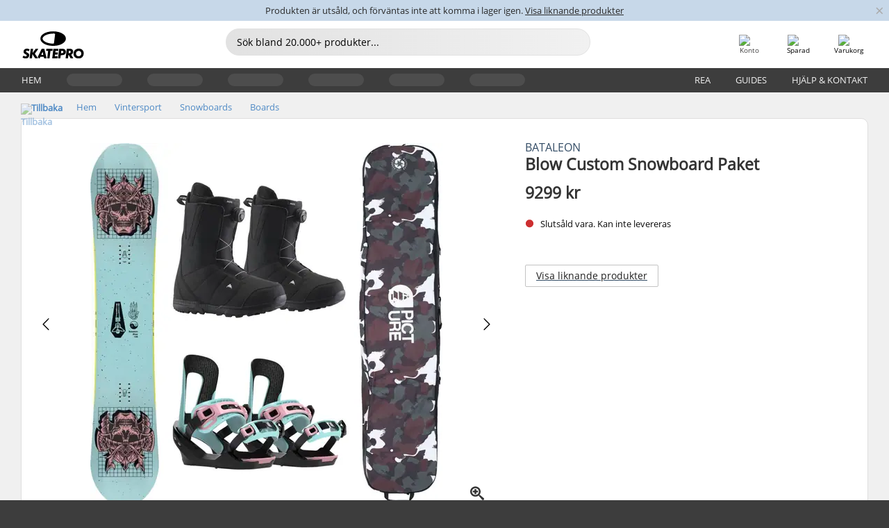

--- FILE ---
content_type: text/html; charset=UTF-8
request_url: https://www.skatepro.se/60-38301.htm
body_size: 23218
content:
<!doctype html>
<html class="no-js" dir="ltr" lang="sv">
<head itemscope itemtype="http://schema.org/WebSite">
	<link rel="dns-prefetch" href="https://cdn.skatepro.com"/>
	<link rel="preconnect" href="https://cdn.skatepro.com"/>
	<meta charset="utf-8" />
	<meta itemprop="name" content="SkatePro.se" />
	<title>Bataleon Blow Custom Snowboard Paket | SkatePro</title>
	<meta name="description" content="Komplett snowboardpaket för nyare och yngre freestyleåkare Bataleon Blow Custom Snowboard Package är utformat för nyare och yngre shredders med en.." />
	<meta property="og:image" content="https://cdn.skatepro.com/product/520/bataleon-blow-custom-snowboard-package-f5.webp" />
	<meta property="og:title" content="Bataleon Blow Custom Snowboard Paket | SkatePro" />
	<meta property="og:url" content="https://www.skatepro.se/60-38301.htm" />
	<meta property="og:type" content="website" />
	<link rel="canonical" href="https://www.skatepro.se/60-38301.htm" />
	<link rel="alternate" hreflang="cs" href="https://www.skatepro.cz/60-38301.htm" />
	<link rel="alternate" hreflang="da" href="https://www.skatepro.dk/60-38301.htm" />
	<link rel="alternate" hreflang="de" href="https://www.skatepro.de/60-38301.htm" />
	<link rel="alternate" hreflang="de-at" href="https://www.skatepro.at/60-38301.htm" />
	<link rel="alternate" hreflang="de-ch" href="https://www.skatepro.ch/de/60-38301.htm" />
	<link rel="alternate" hreflang="el" href="https://www.skatepro.gr/60-38301.htm" />
	<link rel="alternate" hreflang="en" href="https://www.skatepro.com/en-us/60-38301.htm" />
	<link rel="alternate" hreflang="en-au" href="https://www.skatepro.com.au/60-38301.htm" />
	<link rel="alternate" hreflang="en-ca" href="https://www.skatepro.ca/en/60-38301.htm" />
	<link rel="alternate" hreflang="en-gb" href="https://www.skatepro.uk/60-38301.htm" />
	<link rel="alternate" hreflang="en-ie" href="https://www.skatepro.ie/60-38301.htm" />
	<link rel="alternate" hreflang="en-nz" href="https://www.skatepro.co.nz/60-38301.htm" />
	<link rel="alternate" hreflang="es" href="https://www.skatepro.es/60-38301.htm" />
	<link rel="alternate" hreflang="es-mx" href="https://www.skatepro.com.mx/60-38301.htm" />
	<link rel="alternate" hreflang="es-us" href="https://www.skatepro.com/es-us/60-38301.htm" />
	<link rel="alternate" hreflang="et" href="https://www.skatepro.ee/60-38301.htm" />
	<link rel="alternate" hreflang="fi" href="https://www.skatepro.fi/60-38301.htm" />
	<link rel="alternate" hreflang="fr" href="https://www.skatepro.fr/60-38301.htm" />
	<link rel="alternate" hreflang="fr-be" href="https://www.skatepro.be/fr/60-38301.htm" />
	<link rel="alternate" hreflang="fr-ca" href="https://www.skatepro.ca/fr/60-38301.htm" />
	<link rel="alternate" hreflang="fr-ch" href="https://www.skatepro.ch/fr/60-38301.htm" />
	<link rel="alternate" hreflang="hr" href="https://www.skatepro.hr/60-38301.htm" />
	<link rel="alternate" hreflang="hu" href="https://www.skatepro.hu/60-38301.htm" />
	<link rel="alternate" hreflang="it" href="https://www.skatepro.it/60-38301.htm" />
	<link rel="alternate" hreflang="lt" href="https://www.skatepro.lt/60-38301.htm" />
	<link rel="alternate" hreflang="lv" href="https://www.skatepro.lv/60-38301.htm" />
	<link rel="alternate" hreflang="nl" href="https://www.skatepro.nl/60-38301.htm" />
	<link rel="alternate" hreflang="nl-be" href="https://www.skatepro.be/nl/60-38301.htm" />
	<link rel="alternate" hreflang="no" href="https://www.skatepro.no/60-38301.htm" />
	<link rel="alternate" hreflang="pl" href="https://www.skatepro.com.pl/60-38301.htm" />
	<link rel="alternate" hreflang="pt" href="https://www.skatepro.pt/60-38301.htm" />
	<link rel="alternate" hreflang="ro" href="https://www.skatepro.ro/60-38301.htm" />
	<link rel="alternate" hreflang="sv" href="https://www.skatepro.se/60-38301.htm" />
	<meta name="viewport" content="width=device-width, initial-scale=1.0, maximum-scale=1" />
	<meta http-equiv="X-UA-Compatible" content="IE=edge" />
	<meta name="format-detection" content="telephone=no" />
		<meta name="msapplication-config" content="https://cdn.skatepro.com/shop/skatepro/browserconfig.xml?v=2">
	<meta name="theme-color" content="#000000">
	<link rel="apple-touch-icon" sizes="180x180" href="https://cdn.skatepro.com/shop/skatepro/apple-touch-icon.png?v=2">
	<link rel="icon" type="image/png" href="https://cdn.skatepro.com/shop/skatepro/favicon-32x32.png?v=2" sizes="32x32">
	<link rel="icon" type="image/png" href="https://cdn.skatepro.com/shop/skatepro/favicon-16x16.png?v=2" sizes="16x16">
	<link rel="manifest" href="https://cdn.skatepro.com/shop/skatepro/manifest.json?v=2">
	<link rel="mask-icon" href="https://cdn.skatepro.com/shop/skatepro/safari-pinned-tab.svg?v=3" color="#000000">
		<base href="https://www.skatepro.se/" />
	<link rel="shortcut icon" href="https://cdn.skatepro.com/shop/skatepro/favicon.ico?v=2">
		<link rel="stylesheet" type="text/css" href="https://cdn.skatepro.com/css/vendor/foundation/foundation.min.css"  />
	<link rel="stylesheet" type="text/css" href="https://cdn.skatepro.com/css/general.min-1769694845.css"  />
	<link rel="stylesheet" type="text/css" href="https://cdn.skatepro.com/css/section.min-1769694845.css"  />
	<link rel="stylesheet" type="text/css" href="https://cdn.skatepro.com/css/section_guide.min-1769694845.css"  />
	<link rel="stylesheet" type="text/css" href="https://cdn.skatepro.com/css/sizing_guide.min-1769694845.css"  />
	<link rel="stylesheet" type="text/css" href="https://cdn.skatepro.com/css/product_info.min-1769694845.css"  />
	<link rel="stylesheet" type="text/css" href="https://cdn.skatepro.com/css/product.min-1769694845.css"  />
	<link rel="stylesheet" type="text/css" href="https://cdn.skatepro.com/css/vendor/slick/slick.css"  />
	<link rel="stylesheet" type="text/css" href="https://cdn.skatepro.com/css/vendor/photoswipe/photoswipe.css"  />
	<link rel="stylesheet" type="text/css" href="https://cdn.skatepro.com/css/vendor/photoswipe/default-skin/default_skin.css"  />
	<link rel="stylesheet" type="text/css" href="https://cdn.skatepro.com/css/other.min-1769694845.css"  />
	<link rel="stylesheet" type="text/css" href="https://cdn.skatepro.com/css/vendor/google/font.css"  />
	<script type="text/javascript" src="https://cdn.skatepro.com/web_component/autocomplete/autocomplete_section.min-1769694845.js" defer crossorigin></script>
	<script type="text/javascript" src="https://cdn.skatepro.com/web_component/autocomplete/autocomplete_product.min-1769694845.js" defer crossorigin></script>
	<script type="text/javascript" src="https://cdn.skatepro.com/web_component/autocomplete/autocomplete_phrase.min-1769694845.js" defer crossorigin></script>
	<script type="text/javascript" src="https://cdn.skatepro.com/web_component/autocomplete/autocomplete_article.min-1769694845.js" defer crossorigin></script>
	<script type="text/javascript" src="https://cdn.skatepro.com/web_component/autocomplete/autocomplete_brand.min-1769694845.js" defer crossorigin></script>
	<script type="text/javascript" src="https://cdn.skatepro.com/web_component/autocomplete/autocomplete_category.min-1769694845.js" defer crossorigin></script>
	<script type="text/javascript" src="https://cdn.skatepro.com/web_component/product_list_box.min-1769694845.js" defer crossorigin></script>
	<script type="text/javascript" src="https://cdn.skatepro.com/web_component/recommended_product.min-1769694845.js" defer crossorigin></script>
	<script type="text/javascript" src="https://cdn.skatepro.com/web_component/recommendation_section.min-1769694845.js" defer crossorigin></script>
	<script type="text/javascript" src="https://cdn.skatepro.com/web_component/custom_dialog.min-1769694845.js" defer crossorigin></script>
	<script type="text/javascript" src="https://cdn.skatepro.com/web_component/review_user.min-1769694845.js" defer crossorigin></script>
	<script type="text/javascript" src="https://cdn.skatepro.com/web_component/review_average.min-1769694845.js" defer crossorigin></script>
	<script type="text/javascript" src="https://cdn.skatepro.com/web_component/review_number_per_star.min-1769694845.js" defer crossorigin></script>
	<script type="text/javascript" src="https://cdn.skatepro.com/web_component/notification_box.min-1769694845.js" defer crossorigin></script>
	<script type="text/javascript" src="https://cdn.skatepro.com/web_component/rating_star.min-1769694845.js" defer crossorigin></script>
	<script type="text/javascript" src="https://cdn.skatepro.com/web_component/color_swatch.min-1769694845.js" defer crossorigin></script>
	<script type="text/javascript" src="https://cdn.skatepro.com/web_component/expert_review.min-1769694845.js" defer crossorigin></script>
	<script type="text/javascript" src="https://cdn.skatepro.com/web_component/review_gallery.min-1769694845.js" defer crossorigin></script>
	<script src="https://cdn.skatepro.com/js/vendor/jquery/jquery.min.js" crossorigin="anonymous"></script>
	<script src="https://cdn.skatepro.com/js/vendor/foundation/foundation.js" crossorigin="anonymous"></script>
	<script src="https://cdn.skatepro.com/js/general.min-1769694845.js" crossorigin="anonymous"></script>
	<script src="https://cdn.skatepro.com/js/vendor/adoptedstylesheet/adoptedStyleSheets.js" crossorigin="anonymous"></script>
	<script src="https://cdn.skatepro.com/js/autocomplete_search.min-1769694845.js" crossorigin="anonymous"></script>
	<script src="https://cdn.skatepro.com/js/data/model/product_model.min-1769694845.js" crossorigin="anonymous"></script>
	<script src="https://cdn.skatepro.com/js/data/model/brand_model.min-1769694845.js" crossorigin="anonymous"></script>
	<script src="https://cdn.skatepro.com/js/data/model/article_model.min-1769694845.js" crossorigin="anonymous"></script>
	<script src="https://cdn.skatepro.com/js/data/model/phrase_model.min-1769694845.js" crossorigin="anonymous"></script>
	<script src="https://cdn.skatepro.com/js/data/model/category_model.min-1769694845.js" crossorigin="anonymous"></script>
	<script src="https://cdn.skatepro.com/js/data/model/product_result_model.min-1769694845.js" crossorigin="anonymous"></script>
	<script src="https://cdn.skatepro.com/js/data/model/review_model.min-1769694845.js" crossorigin="anonymous"></script>
	<script src="https://cdn.skatepro.com/js/data/model/expert_review_model.min-1769694845.js" crossorigin="anonymous"></script>
	<script src="https://cdn.skatepro.com/js/data/model/navigation_model.min-1769694845.js" crossorigin="anonymous"></script>
	<script src="https://cdn.skatepro.com/js/validate.min-1769694845.js" crossorigin="anonymous"></script>
	<script src="https://cdn.skatepro.com/js/tracking.min-1769694845.js" crossorigin="anonymous"></script>
	<script src="https://cdn.skatepro.com/js/element_spacer.min-1769694845.js" crossorigin="anonymous"></script>
	<script src="https://cdn.skatepro.com/js/slider.min-1769694845.js" crossorigin="anonymous"></script>
	<script src="https://cdn.skatepro.com/js/vendor/slick/slick.js" crossorigin="anonymous"></script>
	<script src="https://cdn.skatepro.com/js/product.min-1769694845.js" crossorigin="anonymous"></script>
	<script src="https://cdn.skatepro.com/js/product_info.min-1769694845.js" crossorigin="anonymous"></script>
	<script src="https://cdn.skatepro.com/js/shorten.min-1769694845.js" crossorigin="anonymous"></script>
	<script src="https://cdn.skatepro.com/js/constant.min-1769694845.js" crossorigin="anonymous"></script>
	<script async src="https://cdn.skatepro.com/js/vendor/foundation/what-input.js" crossorigin="anonymous"></script>
	<script async src="https://cdn.skatepro.com/js/vendor/photoswipe/photoswipe.js" crossorigin="anonymous"></script>
	<script async src="https://cdn.skatepro.com/js/vendor/photoswipe/photoswipe_ui_default.js" crossorigin="anonymous"></script>
	<script id="usercentrics-cmp" src="https://web.cmp.usercentrics.eu/ui/loader.js" data-settings-id="hk8ePZ5G8CSHKr" async></script><script>
		window.addEventListener('UC_UI_INITIALIZED', function(event) {
			UC_UI.showFirstLayer();
		})
		</script><script>
		window.dataLayer = window.dataLayer || [];
    function gtag(){dataLayer.push(arguments);}
    const gtm_mode = true;
    
    gtag('consent', 'default', {
        ad_personalization: 'denied',
        ad_storage: 'denied',
        ad_user_data: 'denied',
        analytics_storage: 'denied',
        functionality_storage: 'denied',
        personalization_storage: 'denied',
        security_storage: 'granted',
        wait_for_update: 500
    });
    gtag('set', 'ads_data_redaction', true);
</script>
<script>!function(){"use strict";function l(e){for(var t=e,r=0,n=document.cookie.split(";");r<n.length;r++){var o=n[r].split("=");if(o[0].trim()===t)return o[1]}}function s(e){return localStorage.getItem(e)}function u(e){return window[e]}function A(e,t){e=document.querySelector(e);return t?null==e?void 0:e.getAttribute(t):null==e?void 0:e.textContent}var e=window,t=document,r="script",n="dataLayer",o="https://gss.skatepro.se",a="",i="3jljyzvxkrjn",c="dkhf8eo=aWQ9R1RNLVdNQkxMV0RO&sort=desc",g="stapeUserId",v="",E="",d=!1;try{var d=!!g&&(m=navigator.userAgent,!!(m=new RegExp("Version/([0-9._]+)(.*Mobile)?.*Safari.*").exec(m)))&&16.4<=parseFloat(m[1]),f="stapeUserId"===g,I=d&&!f?function(e,t,r){void 0===t&&(t="");var n={cookie:l,localStorage:s,jsVariable:u,cssSelector:A},t=Array.isArray(t)?t:[t];if(e&&n[e])for(var o=n[e],a=0,i=t;a<i.length;a++){var c=i[a],c=r?o(c,r):o(c);if(c)return c}else console.warn("invalid uid source",e)}(g,v,E):void 0;d=d&&(!!I||f)}catch(e){console.error(e)}var m=e,g=(m[n]=m[n]||[],m[n].push({"gtm.start":(new Date).getTime(),event:"gtm.js"}),t.getElementsByTagName(r)[0]),v=I?"&bi="+encodeURIComponent(I):"",E=t.createElement(r),f=(d&&(i=8<i.length?i.replace(/([a-z]{8}$)/,"kp$1"):"kp"+i),!d&&a?a:o);E.async=!0,E.src=f+"/"+i+".js?"+c+v,null!=(e=g.parentNode)&&e.insertBefore(E,g)}();</script>
<script type="text/javascript" async src="https://www.googletagmanager.com/gtag/js?id=AW-925254201"></script>
<script type="text/javascript">
		gtag('js', new Date());
		gtag('config', 'AW-925254201', {'groups':'adwords', 'allow_enhanced_conversions':true});
</script>
		<!-- BING UET START -->
		<script type="text/plain" data-usercentrics="Microsoft Advertising Remarketing">
		try {
		(function(w,d,t,r,u){var f,n,i;w[u]=w[u]||[],f=function(){var o={ti:"5218731"};o.q=w[u];if(typeof UET==="function"){w[u]=new UET(o),w[u].push("pageLoad")}},n=d.createElement(t),n.src=r,n.async=1,n.onload=n.onreadystatechange=function(){var s=this.readyState;s&&s!=="loaded"&&s!=="complete"||(f(),n.onload=n.onreadystatechange=null)},i=d.getElementsByTagName(t)[0],i.parentNode.insertBefore(n,i)})(window,document,"script","//bat.bing.com/bat.js","uetq");
				} catch(e) {
			//Ignore errors
		}
		</script>
		<noscript>
			<img src="//bat.bing.com/action/0?ti=5218731&Ver=2" height="0" width="0" style="display:none; visibility: hidden;" />
		</noscript>
		<!-- BING UET END -->
		<script async="true" type="text/plain" src="https://s.kk-resources.com/leadtag.js" data-usercentrics="Kelkoo"></script>
		<script type="text/plain" src="//cdn.scarabresearch.com/js/187079763D62B1FC/scarab-v2.js" data-usercentrics="Emarsys" id="scarab-js-api"></script>
		<script type="text/plain" data-usercentrics="Emarsys">
		var ScarabQueue;
		ScarabQueue = ScarabQueue || [];
		</script>
		</head>
<body>
	<noscript><iframe src="https://gss.skatepro.se/ns.html?id=GTM-WMBLLWDN" height="0" width="0" style="display:none;visibility:hidden"></iframe></noscript>
		<noscript id="deferred-styles">
			<link rel="stylesheet" type="text/css" href="https://cdn.skatepro.com/css/mobile_menu2.min-1769694845.css" media="(max-width: 78.125em)" />
<link rel="stylesheet" type="text/css" href="https://cdn.skatepro.com/css/review.min-1769694845.css"  />
		</noscript>
		<script>
						(function() {
				if (typeof window.CustomEvent === "function") {
					return false;
				}

				function CustomEvent(event, params) {
					params = params || {bubbles: false, cancelable: false, detail: undefined};
					var evt = document.createEvent('CustomEvent');
					evt.initCustomEvent(event, params.bubbles, params.cancelable, params.detail);
					return evt;
				}
				CustomEvent.prototype = window.Event.prototype;
				window.CustomEvent = CustomEvent;
			})();
			var slick_loaded_event = new CustomEvent('slick_loaded', {});
			var loadDeferredStyles = function() {
				var addStylesNode = document.getElementById("deferred-styles");
				var replacement = document.createElement("div");
				replacement.innerHTML = addStylesNode.textContent;
				document.body.appendChild(replacement);
				addStylesNode.parentElement.removeChild(addStylesNode);
			};
			var raf = requestAnimationFrame || mozRequestAnimationFrame || webkitRequestAnimationFrame || msRequestAnimationFrame;
			if (raf) {
				raf(function() {
					window.setTimeout(loadDeferredStyles, 0);
				});
			}
			else {
				window.addEventListener('load', loadDeferredStyles);
			}
		</script>
		
		<script>
		let data_provider_settings = {
			'cluster_id': 'w251AC48E',
			'market': 'SE_SV',
			'locale': 'sv-SE',
			'touchpoint': window.innerWidth > 1250 ? 'desktop' : 'mobile',
			'session_key': 'f60a9c75ff6b5b5f64c2ba9eb4769daf',
			'customer_key': '',
			'limit': 60,
			'skip': 0,
		}
		let format_settings = {
			'link_prefix': 'https://www.skatepro.se',
			'price_format': {"title":"Svenska Kronor","symbol_left":"","symbol_right":"kr","symbol_space":"yes","decimal_point":",","thousands_point":"","decimal_places":"0","value":"1.44843566","code":"SEK","currencies_id":"5","is_default":"1","allow_code_prepend":"0"},
			'cdn': 'https://cdn.skatepro.com',
			'static': 'https://static.skatepro.com',
			'date_format': 'd-m-Y',
			'company_name': 'SkatePro',
		}
		let content_provider = 'voyado';
		let recommendation_provider = 'voyado';
		let search_provider = 'voyado';
		
		window.asset_manifest = JSON.parse('{"js\/menu_module.js":"js\/menu_module.min-1769694845.js","js\/shop_payment.js":"js\/shop_payment.min-1769694845.js","js\/product_info_module.js":"js\/product_info_module.min-1769694845.js","js\/account_history_info.js":"js\/account_history_info.min-1769694845.js","js\/product.js":"js\/product.min-1769694845.js","js\/product_info.js":"js\/product_info.min-1769694845.js","js\/specials_module.js":"js\/specials_module.min-1769694845.js","js\/checkout.js":"js\/checkout.min-1769694845.js","js\/customizer_module.js":"js\/customizer_module.min-1769694845.js","js\/account_history.js":"js\/account_history.min-1769694845.js","js\/dialog_polyfill.js":"js\/dialog_polyfill.min-1769694845.js","js\/checkout_shop_module.js":"js\/checkout_shop_module.min-1769694845.js","js\/reviews_write.js":"js\/reviews_write.min-1769694845.js","js\/constant.js":"js\/constant.min-1769694845.js","js\/error404_module.js":"js\/error404_module.min-1769694845.js","js\/account.js":"js\/account.min-1769694845.js","js\/build.js":"js\/build.min-1769694845.js","js\/brand_module.js":"js\/brand_module.min-1769694845.js","js\/article_module.js":"js\/article_module.min-1769694845.js","js\/reviews_write_module.js":"js\/reviews_write_module.min-1769694845.js","js\/element_spacer.js":"js\/element_spacer.min-1769694845.js","js\/tracking.js":"js\/tracking.min-1769694845.js","js\/search_module.js":"js\/search_module.min-1769694845.js","js\/collect_component.js":"js\/collect_component.min-1769694845.js","js\/form_check.js":"js\/form_check.min-1769694845.js","js\/category_module.js":"js\/category_module.min-1769694845.js","js\/index_module.js":"js\/index_module.min-1769694845.js","js\/logoff_module.js":"js\/logoff_module.min-1769694845.js","js\/general.js":"js\/general.min-1769694845.js","js\/sizing_guide_module.js":"js\/sizing_guide_module.min-1769694845.js","js\/barcode_scanner.js":"js\/barcode_scanner.min-1769694845.js","js\/validate.js":"js\/validate.min-1769694845.js","js\/collect.js":"js\/collect.min-1769694845.js","js\/autocomplete_search.js":"js\/autocomplete_search.min-1769694845.js","js\/cart.js":"js\/cart.min-1769694845.js","js\/data\/model\/expert_review_model.js":"js\/data\/model\/expert_review_model.min-1769694845.js","js\/data\/model\/phrase_model.js":"js\/data\/model\/phrase_model.min-1769694845.js","js\/data\/model\/product_result_model.js":"js\/data\/model\/product_result_model.min-1769694845.js","js\/data\/model\/top3_subsection_model.js":"js\/data\/model\/top3_subsection_model.min-1769694845.js","js\/data\/model\/product_model.js":"js\/data\/model\/product_model.min-1769694845.js","js\/data\/model\/article_model.js":"js\/data\/model\/article_model.min-1769694845.js","js\/data\/model\/brand_model.js":"js\/data\/model\/brand_model.min-1769694845.js","js\/data\/model\/cart_product_model.js":"js\/data\/model\/cart_product_model.min-1769694845.js","js\/data\/model\/filter_type_text_model.js":"js\/data\/model\/filter_type_text_model.min-1769694845.js","js\/data\/model\/filter_type_sort_model.js":"js\/data\/model\/filter_type_sort_model.min-1769694845.js","js\/data\/model\/filter_value_color_model.js":"js\/data\/model\/filter_value_color_model.min-1769694845.js","js\/data\/model\/filter_type_range_model.js":"js\/data\/model\/filter_type_range_model.min-1769694845.js","js\/data\/model\/category_model.js":"js\/data\/model\/category_model.min-1769694845.js","js\/data\/model\/return_product_model.js":"js\/data\/model\/return_product_model.min-1769694845.js","js\/data\/model\/review_model.js":"js\/data\/model\/review_model.min-1769694845.js","js\/data\/model\/filter_type_color_model.js":"js\/data\/model\/filter_type_color_model.min-1769694845.js","js\/data\/model\/navigation_model.js":"js\/data\/model\/navigation_model.min-1769694845.js","js\/data\/model\/filter_type_model.js":"js\/data\/model\/filter_type_model.min-1769694845.js","js\/data\/model\/filter_value_text_model.js":"js\/data\/model\/filter_value_text_model.min-1769694845.js","js\/data\/model\/filter_value_model.js":"js\/data\/model\/filter_value_model.min-1769694845.js","js\/data\/data_service.js":"js\/data\/data_service.min-1769694845.js","js\/data\/product_list_state.js":"js\/data\/product_list_state.min-1769694845.js","js\/data\/provider\/skatepro\/map_to_category_model.js":"js\/data\/provider\/skatepro\/map_to_category_model.min-1769694845.js","js\/data\/provider\/skatepro\/search.js":"js\/data\/provider\/skatepro\/search.min-1769694845.js","js\/data\/provider\/skatepro\/autocomplete.js":"js\/data\/provider\/skatepro\/autocomplete.min-1769694845.js","js\/data\/provider\/skatepro\/index.js":"js\/data\/provider\/skatepro\/index.min-1769694845.js","js\/data\/provider\/skatepro\/article.js":"js\/data\/provider\/skatepro\/article.min-1769694845.js","js\/data\/provider\/skatepro\/sizing_guide.js":"js\/data\/provider\/skatepro\/sizing_guide.min-1769694845.js","js\/data\/provider\/skatepro\/service.js":"js\/data\/provider\/skatepro\/service.min-1769694845.js","js\/data\/provider\/skatepro\/cart.js":"js\/data\/provider\/skatepro\/cart.min-1769694845.js","js\/data\/provider\/skatepro\/product.js":"js\/data\/provider\/skatepro\/product.min-1769694845.js","js\/data\/provider\/skatepro\/category.js":"js\/data\/provider\/skatepro\/category.min-1769694845.js","js\/data\/provider\/skatepro\/map_to_brand_model.js":"js\/data\/provider\/skatepro\/map_to_brand_model.min-1769694845.js","js\/data\/provider\/skatepro\/specials.js":"js\/data\/provider\/skatepro\/specials.min-1769694845.js","js\/data\/provider\/skatepro\/map_to_article_model.js":"js\/data\/provider\/skatepro\/map_to_article_model.min-1769694845.js","js\/data\/provider\/skatepro\/map_to_product_model.js":"js\/data\/provider\/skatepro\/map_to_product_model.min-1769694845.js","js\/data\/provider\/voyado\/filter.js":"js\/data\/provider\/voyado\/filter.min-1769694845.js","js\/data\/provider\/voyado\/map_to_brand_model.js":"js\/data\/provider\/voyado\/map_to_brand_model.min-1769694845.js","js\/data\/provider\/voyado\/map_to_navigation_model.js":"js\/data\/provider\/voyado\/map_to_navigation_model.min-1769694845.js","js\/data\/provider\/voyado\/map_to_phrase_model.js":"js\/data\/provider\/voyado\/map_to_phrase_model.min-1769694845.js","js\/data\/provider\/voyado\/map_to_article_model.js":"js\/data\/provider\/voyado\/map_to_article_model.min-1769694845.js","js\/data\/provider\/voyado\/map_to_product_model.js":"js\/data\/provider\/voyado\/map_to_product_model.min-1769694845.js","js\/data\/provider\/voyado\/service.js":"js\/data\/provider\/voyado\/service.min-1769694845.js","js\/data\/provider\/voyado\/product.js":"js\/data\/provider\/voyado\/product.min-1769694845.js","js\/data\/provider\/voyado\/navigation.js":"js\/data\/provider\/voyado\/navigation.min-1769694845.js","js\/data\/provider\/voyado\/map_to_filter_model.js":"js\/data\/provider\/voyado\/map_to_filter_model.min-1769694845.js","js\/data\/provider\/voyado\/search.js":"js\/data\/provider\/voyado\/search.min-1769694845.js","js\/data\/provider\/voyado\/map_to_category_model.js":"js\/data\/provider\/voyado\/map_to_category_model.min-1769694845.js","js\/data\/provider\/voyado\/notification.js":"js\/data\/provider\/voyado\/notification.min-1769694845.js","js\/data\/provider\/voyado\/cart.js":"js\/data\/provider\/voyado\/cart.min-1769694845.js","js\/data\/provider\/voyado\/search_origin.js":"js\/data\/provider\/voyado\/search_origin.min-1769694845.js","js\/data\/provider\/voyado\/api.js":"js\/data\/provider\/voyado\/api.min-1769694845.js","js\/data\/provider\/voyado\/landing_page.js":"js\/data\/provider\/voyado\/landing_page.min-1769694845.js","js\/data\/provider\/voyado\/autocomplete.js":"js\/data\/provider\/voyado\/autocomplete.min-1769694845.js","js\/cart_module.js":"js\/cart_module.min-1769694845.js","js\/slider.js":"js\/slider.min-1769694845.js","js\/checkout_shop.js":"js\/checkout_shop.min-1769694845.js","js\/filter.js":"js\/filter.min-1769694845.js","js\/test.js":"js\/test.min-1769694845.js","js\/mobile_menu.js.php":"js\/mobile_menu.js.min-1769694845.php","js\/shorten.js":"js\/shorten.min-1769694845.js","js\/render_list.js":"js\/render_list.min-1769694845.js","js\/contact_us.js":"js\/contact_us.min-1769694845.js","js\/customizer.js":"js\/customizer.min-1769694845.js","css\/search.css":"css\/search.min-1769694845.css","css\/section_product.css":"css\/section_product.min-1769694845.css","css\/category.css":"css\/category.min-1769694845.css","css\/checkout.css":"css\/checkout.min-1769694845.css","css\/collect_mobile.css":"css\/collect_mobile.min-1769694845.css","css\/review.css":"css\/review.min-1769694845.css","css\/section_category.css":"css\/section_category.min-1769694845.css","css\/section_minibanner.css":"css\/section_minibanner.min-1769694845.css","css\/general_nordicsport.css":"css\/general_nordicsport.min-1769694845.css","css\/account.css":"css\/account.min-1769694845.css","css\/team_skatepro.css":"css\/team_skatepro.min-1769694845.css","css\/general.css":"css\/general.min-1769694845.css","css\/checkout_right_cart.css":"css\/checkout_right_cart.min-1769694845.css","css\/other.css":"css\/other.min-1769694845.css","css\/section_brand.css":"css\/section_brand.min-1769694845.css","css\/section_top3.css":"css\/section_top3.min-1769694845.css","css\/section_about.css":"css\/section_about.min-1769694845.css","css\/customizer.css":"css\/customizer.min-1769694845.css","css\/checkout_shop.css":"css\/checkout_shop.min-1769694845.css","css\/build.css":"css\/build.min-1769694845.css","css\/product.css":"css\/product.min-1769694845.css","css\/article.css":"css\/article.min-1769694845.css","css\/filter.css":"css\/filter.min-1769694845.css","css\/printorder.css":"css\/printorder.min-1769694845.css","css\/account_history_info.css":"css\/account_history_info.min-1769694845.css","css\/mobile_menu2.css":"css\/mobile_menu2.min-1769694845.css","css\/section.css":"css\/section.min-1769694845.css","css\/section_guide.css":"css\/section_guide.min-1769694845.css","css\/collect_tablet.css":"css\/collect_tablet.min-1769694845.css","css\/mobile_menu.css":"css\/mobile_menu.min-1769694845.css","css\/dialog_polyfill.css":"css\/dialog_polyfill.min-1769694845.css","css\/product_info.css":"css\/product_info.min-1769694845.css","css\/domain_article.css":"css\/domain_article.min-1769694845.css","css\/sizing_guide.css":"css\/sizing_guide.min-1769694845.css","web_component\/color_swatch.js":"web_component\/color_swatch.min-1769694845.js","web_component\/recommendation_section.js":"web_component\/recommendation_section.min-1769694845.js","web_component\/review_average.js":"web_component\/review_average.min-1769694845.js","web_component\/product_list_box.js":"web_component\/product_list_box.min-1769694845.js","web_component\/recommended_product.js":"web_component\/recommended_product.min-1769694845.js","web_component\/autocomplete\/autocomplete_brand.js":"web_component\/autocomplete\/autocomplete_brand.min-1769694845.js","web_component\/autocomplete\/autocomplete_phrase.js":"web_component\/autocomplete\/autocomplete_phrase.min-1769694845.js","web_component\/autocomplete\/autocomplete_article.js":"web_component\/autocomplete\/autocomplete_article.min-1769694845.js","web_component\/autocomplete\/autocomplete_section.js":"web_component\/autocomplete\/autocomplete_section.min-1769694845.js","web_component\/autocomplete\/autocomplete_category.js":"web_component\/autocomplete\/autocomplete_category.min-1769694845.js","web_component\/autocomplete\/autocomplete_product.js":"web_component\/autocomplete\/autocomplete_product.min-1769694845.js","web_component\/input_currency.js":"web_component\/input_currency.min-1769694845.js","web_component\/expert_review.js":"web_component\/expert_review.min-1769694845.js","web_component\/pagination_list.js":"web_component\/pagination_list.min-1769694845.js","web_component\/article_list_box.js":"web_component\/article_list_box.min-1769694845.js","web_component\/webpos\/webpos_quantity_input.js":"web_component\/webpos\/webpos_quantity_input.min-1769694845.js","web_component\/webpos\/webpos_delete.js":"web_component\/webpos\/webpos_delete.min-1769694845.js","web_component\/webpos\/webpos_return_product.js":"web_component\/webpos\/webpos_return_product.min-1769694845.js","web_component\/webpos\/webpos_product.js":"web_component\/webpos\/webpos_product.min-1769694845.js","web_component\/product_list_section.js":"web_component\/product_list_section.min-1769694845.js","web_component\/page_load_more.js":"web_component\/page_load_more.min-1769694845.js","web_component\/category_button.js":"web_component\/category_button.min-1769694845.js","web_component\/review_user.js":"web_component\/review_user.min-1769694845.js","web_component\/review_number_per_star.js":"web_component\/review_number_per_star.min-1769694845.js","web_component\/notification_box.js":"web_component\/notification_box.min-1769694845.js","web_component\/filter\/filter_option_range.js":"web_component\/filter\/filter_option_range.min-1769694845.js","web_component\/filter\/filter_button_badge.js":"web_component\/filter\/filter_button_badge.min-1769694845.js","web_component\/filter\/filter_option_radio.js":"web_component\/filter\/filter_option_radio.min-1769694845.js","web_component\/filter\/filter_button_reset.js":"web_component\/filter\/filter_button_reset.min-1769694845.js","web_component\/filter\/filter_button_list.js":"web_component\/filter\/filter_button_list.min-1769694845.js","web_component\/filter\/filter_button_sort.js":"web_component\/filter\/filter_button_sort.min-1769694845.js","web_component\/filter\/filter_option_checkbox.js":"web_component\/filter\/filter_option_checkbox.min-1769694845.js","web_component\/filter\/filter_button.js":"web_component\/filter\/filter_button.min-1769694845.js","web_component\/filter\/filter_option_color.js":"web_component\/filter\/filter_option_color.min-1769694845.js","web_component\/filter\/filter_dialog.js":"web_component\/filter\/filter_dialog.min-1769694845.js","web_component\/custom_dialog.js":"web_component\/custom_dialog.min-1769694845.js","web_component\/account\/account_order.js":"web_component\/account\/account_order.min-1769694845.js","web_component\/account\/account_dashboard_button.js":"web_component\/account\/account_dashboard_button.min-1769694845.js","web_component\/review_gallery.js":"web_component\/review_gallery.min-1769694845.js","web_component\/rating_star.js":"web_component\/rating_star.min-1769694845.js","web_component\/article_list_section.js":"web_component\/article_list_section.min-1769694845.js","web_component\/top3\/top3_subsection.js":"web_component\/top3\/top3_subsection.min-1769694845.js","web_component\/top3\/top3_product.js":"web_component\/top3\/top3_product.min-1769694845.js","web_component\/top3\/top3_section.js":"web_component\/top3\/top3_section.min-1769694845.js"}');
  		window.asset = function (path) {
    		return 'https://cdn.skatepro.com/' + (window.asset_manifest[path] || path);
		};
		
		var cache_bust_data_provider = '?74';
		
		let DEV_ONLY = false;
		</script>
		<script type='module'>
		//TODO TSJ, 2024-07-04: Put this somewhere else - it does not belong here
		const { data_service } = await import(asset('js/data/data_service.js'));
		
		let notification_data_provider_settings = {
				...data_provider_settings,
				provider: 'voyado'
			};
		let notification_instance = await data_service.create(notification_data_provider_settings);
		
		// Voyado notification handling
		document.body.addEventListener('click', async (event) => {
			// Check if the clicked element is a custom element (contains a hyphen)
			if (event.target.tagName && event.target.tagName.includes('-')) {
				// We use composedPath() to get the full path of the event, including the shadow DOM for nested custom elements
				const path = event.composedPath();
  
				// Find the first <a> element with a data-track_value/track_type attribute
				const targetLink = path.find(element =>
					element instanceof HTMLAnchorElement && element.hasAttribute('data-track_type') && element.hasAttribute('data-track_value')
				);
				
				if (targetLink) {
					const track_type = targetLink.getAttribute('data-track_type');
					const track_value = targetLink.getAttribute('data-track_value');
					
					// Stop the default behavior of the <a> tag
					event.preventDefault();
					
					switch (track_type) {
						case 'click':
							await notification_instance.notification_click(track_value);
							break;
						case 'add_favorite':
							await notification_instance.notification_add_favorite(track_value);
							break;
						case 'remove_favorite':
							await notification_instance.notification_remove_favorite(track_value);
							break;
						case 'add_to_cart':
							await notification_instance.notification_add_to_cart(track_value);
							break;
					}
					
					if (event.ctrlKey || event.shiftKey || event.metaKey) {
						window.open(targetLink.href, '_blank');
					} 
					else {
						window.location.href = targetLink.href;
					}
				}
			}
		});
		</script>
		
		<div class="header_infobar" style="background-color:#C7D8E9;">
			<div class="row collapse infobar_content" onclick="location.href='https://www.skatepro.se/c60.htm';">
				<div class="width_row" style="background-color:#C7D8E9;">			
			<div class="infobar_content_text" style="color: #2B2B2B">Produkten är utsåld, och förväntas inte att komma i lager igen. <u>Visa liknande produkter</u></div>
		</div>
			</div>
			
		<div class="infobar_close_x" onclick="close_banner(event, 'inactive_product', true);$(this).closest('div.header_infobar').slideToggle();">&times;</div>			
	
		</div>
	<!-- header -->
<div class="header_container" style="position: relative;">
	<div class="row collapse" style="position: relative; padding-top: 4px;">
		<div class="small-8 medium-7 large-3 columns">
			<div style="display: table; width: 100%;">
				<div style="display: table-cell; width: 1%;">
					<div class="header_mobile hide-for-large" style="min-width: 60px;color:#FFF;" onclick="toggle_mobile_menu()">
						<div class="mobile_menu_button">
							<span class="mobile_menu_button_bar"></span>
							<span class="mobile_menu_button_bar"></span>
							<span class="mobile_menu_button_bar"></span>
							<span class="mobile_menu_button_bar"></span>
							<div>Meny</div>
						</div>
					</div>
				</div>

								<div class="header_logo_container" style="display: table-cell; text-align: center;">
					<div class="header_logo"><a href="https://www.skatepro.se/" title="SkatePro"><img src="https://cdn.skatepro.com/shop/skatepro/logo.svg?7" alt="SkatePro" height="39" width="105" /></a></div>
				</div>
			</div>
		</div>
		<ul class="mobilemenu2 hide-for-large" style="display: none;"><li data-id="19" class="subcat"><div><img src="https://cdn.skatepro.com/icon/menu/19.svg" style="height: 30px;" />Vintersport</div><ul><li class="hide-for-large mobilemenu2_back">Vintersport</li><li data-id="71" class="subcat"><div>Skridskor</div><ul><li class="hide-for-large mobilemenu2_back">Skridskor</li><li data-id="233"><div><a href="https://www.skatepro.se/c233.htm">Barn</a></div></li>
			<li data-id="232"><div><a href="https://www.skatepro.se/c232.htm">Konståknings skridskor</a></div></li>
			<li data-id="89"><div><a href="https://www.skatepro.se/c89.htm">Skridskor</a></div></li>
			<li data-id="1001"><div><a href="https://www.skatepro.se/c1001.htm">Ishockey</a></div></li>
			<li data-id="161"><div><a href="https://www.skatepro.se/c161.htm">Tillbehör</a></div></li>
			<li data-id="527"><div><a href="https://www.skatepro.se/c527.htm">Sulor</a></div></li>
			<li data-id="494" class="subcat"><div>Skydd</div><ul><li class="hide-for-large mobilemenu2_back">Skydd</li><li data-id="134" class="subcat"><div>Barn</div><ul><li class="hide-for-large mobilemenu2_back">Barn</li><li data-id="484"><div><a href="https://www.skatepro.se/c484.htm">Hjälmar</a></div></li>
			<li data-id="474"><div><a href="https://www.skatepro.se/c474.htm">Packs</a></div></li>
			</ul></li>
			<li data-id="483"><div><a href="https://www.skatepro.se/c483.htm">Hjälmar</a></div></li>
			<li data-id="601"><div><a href="https://www.skatepro.se/c601.htm">Sets</a></div></li>
			<li data-id="603"><div><a href="https://www.skatepro.se/c603.htm">Handledsskydd</a></div></li>
			<li data-id="609"><div><a href="https://www.skatepro.se/c609.htm">Knäskydd</a></div></li>
			<li data-id="476"><div><a href="https://www.skatepro.se/c476.htm">Armbågsskydd</a></div></li>
			<li data-id="495"><div><a href="https://www.skatepro.se/c495.htm">Skyddsbyxor</a></div></li>
			</ul></li>
			</ul></li>
			<li data-id="331" class="subcat"><div>Skidor</div><ul><li class="hide-for-large mobilemenu2_back">Skidor</li><li data-id="68" class="subcat"><div>Skidor</div><ul><li class="hide-for-large mobilemenu2_back">Skidor</li><li data-id="306"><div><a href="https://www.skatepro.se/c306.htm">Barnskidor</a></div></li>
			<li data-id="335"><div><a href="https://www.skatepro.se/c335.htm">All mountain skidor</a></div></li>
			<li data-id="337"><div><a href="https://www.skatepro.se/c337.htm">Slalomskidor</a></div></li>
			<li data-id="171"><div><a href="https://www.skatepro.se/c171.htm">Raceskidor</a></div></li>
			<li data-id="336"><div><a href="https://www.skatepro.se/c336.htm">Twintip Skidor</a></div></li>
			<li data-id="59"><div><a href="https://www.skatepro.se/c59.htm">Freeride Skidor</a></div></li>
			<li data-id="96"><div><a href="https://www.skatepro.se/c96.htm">Turskidor</a></div></li>
			</ul></li>
			<li data-id="282" class="subcat"><div>Pjäxor</div><ul><li class="hide-for-large mobilemenu2_back">Pjäxor</li><li data-id="304"><div><a href="https://www.skatepro.se/c304.htm">Herr</a></div></li>
			<li data-id="307"><div><a href="https://www.skatepro.se/c307.htm">Barn</a></div></li>
			<li data-id="339"><div><a href="https://www.skatepro.se/c339.htm">Dam</a></div></li>
			<li data-id="533"><div><a href="https://www.skatepro.se/c533.htm">Sulor</a></div></li>
			</ul></li>
			<li data-id="326"><div><a href="https://www.skatepro.se/c326.htm">Skidbindningar</a></div></li>
			<li data-id="305"><div><a href="https://www.skatepro.se/c305.htm">Skidstavar</a></div></li>
			<li data-id="363" class="subcat"><div>Skidglasögon</div><ul><li class="hide-for-large mobilemenu2_back">Skidglasögon</li><li data-id="320"><div><a href="https://www.skatepro.se/c320.htm">Skidglasögon</a></div></li>
			<li data-id="267"><div><a href="https://www.skatepro.se/c267.htm">Covers</a></div></li>
			</ul></li>
			<li data-id="611" class="subcat"><div>Tillbehör</div><ul><li class="hide-for-large mobilemenu2_back">Tillbehör</li><li data-id="173"><div><a href="https://www.skatepro.se/c173.htm">Stighudar</a></div></li>
			<li data-id="103"><div><a href="https://www.skatepro.se/c103.htm">Underhåll</a></div></li>
			<li data-id="324"><div><a href="https://www.skatepro.se/c324.htm">Annat</a></div></li>
			</ul></li>
			<li data-id="165" class="subcat"><div>Skydd</div><ul><li class="hide-for-large mobilemenu2_back">Skydd</li><li data-id="316"><div><a href="https://www.skatepro.se/c316.htm">Hjälmar</a></div></li>
			<li data-id="492"><div><a href="https://www.skatepro.se/c492.htm">Skyddsbyxor</a></div></li>
			<li data-id="323"><div><a href="https://www.skatepro.se/c323.htm">Ryggskydd</a></div></li>
			</ul></li>
			<li data-id="812"><div><a href="https://www.skatepro.se/c812.htm">Lavinutrustning</a></div></li>
			<li data-id="1011"><div><a href="https://www.skatepro.se/c1011.htm">Väskor</a></div></li>
			</ul></li>
			<li data-id="100" class="subcat"><div>Snowboards</div><ul><li class="hide-for-large mobilemenu2_back">Snowboards</li><li data-id="60"><div><a href="https://www.skatepro.se/c60.htm">Boards</a></div></li>
			<li data-id="309"><div><a href="https://www.skatepro.se/c309.htm">Boots</a></div></li>
			<li data-id="310"><div><a href="https://www.skatepro.se/c310.htm">Bindningar</a></div></li>
			<li data-id="312"><div><a href="https://www.skatepro.se/c312.htm">Barn</a></div></li>
			<li data-id="358" class="subcat"><div>Skydd</div><ul><li class="hide-for-large mobilemenu2_back">Skydd</li><li data-id="485"><div><a href="https://www.skatepro.se/c485.htm">Hjälmar</a></div></li>
			<li data-id="504"><div><a href="https://www.skatepro.se/c504.htm">Ryggskydd</a></div></li>
			<li data-id="493"><div><a href="https://www.skatepro.se/c493.htm">Skyddsbyxor</a></div></li>
			<li data-id="491"><div><a href="https://www.skatepro.se/c491.htm">Handledsskydd</a></div></li>
			</ul></li>
			<li data-id="593" class="subcat"><div>Skidglasögon</div><ul><li class="hide-for-large mobilemenu2_back">Skidglasögon</li><li data-id="479"><div><a href="https://www.skatepro.se/c479.htm">Skidglasögon</a></div></li>
			<li data-id="225"><div><a href="https://www.skatepro.se/c225.htm">Covers</a></div></li>
			</ul></li>
			<li data-id="472"><div><a href="https://www.skatepro.se/c472.htm">Lavinutrustning</a></div></li>
			<li data-id="761"><div><a href="https://www.skatepro.se/c761.htm">Tillbehör</a></div></li>
			<li data-id="1005"><div><a href="https://www.skatepro.se/c1005.htm">Väskor</a></div></li>
			</ul></li>
			<li data-id="332" class="subcat"><div>Längd</div><ul><li class="hide-for-large mobilemenu2_back">Längd</li><li data-id="175" class="subcat"><div>Skidor</div><ul><li class="hide-for-large mobilemenu2_back">Skidor</li><li data-id="742"><div><a href="https://www.skatepro.se/c742.htm">Klassisk</a></div></li>
			<li data-id="743"><div><a href="https://www.skatepro.se/c743.htm">Skate</a></div></li>
			<li data-id="744"><div><a href="https://www.skatepro.se/c744.htm">Tur</a></div></li>
			</ul></li>
			<li data-id="333" class="subcat"><div>Pjäxor</div><ul><li class="hide-for-large mobilemenu2_back">Pjäxor</li><li data-id="747"><div><a href="https://www.skatepro.se/c747.htm">Klassisk</a></div></li>
			<li data-id="748"><div><a href="https://www.skatepro.se/c748.htm">Skate</a></div></li>
			<li data-id="749"><div><a href="https://www.skatepro.se/c749.htm">Tur</a></div></li>
			<li data-id="523"><div><a href="https://www.skatepro.se/c523.htm">Tillbehör</a></div></li>
			</ul></li>
			<li data-id="750" class="subcat"><div>Bindningar</div><ul><li class="hide-for-large mobilemenu2_back">Bindningar</li><li data-id="751"><div><a href="https://www.skatepro.se/c751.htm">Klassisk</a></div></li>
			<li data-id="752"><div><a href="https://www.skatepro.se/c752.htm">Skate</a></div></li>
			<li data-id="753"><div><a href="https://www.skatepro.se/c753.htm">Tur</a></div></li>
			<li data-id="754"><div><a href="https://www.skatepro.se/c754.htm">Tillbehör</a></div></li>
			</ul></li>
			<li data-id="240" class="subcat"><div>Stavar</div><ul><li class="hide-for-large mobilemenu2_back">Stavar</li><li data-id="334"><div><a href="https://www.skatepro.se/c334.htm">Stavar</a></div></li>
			<li data-id="808"><div><a href="https://www.skatepro.se/c808.htm">Tillbehör</a></div></li>
			</ul></li>
			<li data-id="755" class="subcat"><div>Skidvalla</div><ul><li class="hide-for-large mobilemenu2_back">Skidvalla</li><li data-id="756"><div><a href="https://www.skatepro.se/c756.htm">Fästvalla</a></div></li>
			<li data-id="757"><div><a href="https://www.skatepro.se/c757.htm">Glidvalla</a></div></li>
			<li data-id="758"><div><a href="https://www.skatepro.se/c758.htm">Klister</a></div></li>
			<li data-id="759"><div><a href="https://www.skatepro.se/c759.htm">Underhåll</a></div></li>
			</ul></li>
			<li data-id="269"><div><a href="https://www.skatepro.se/c269.htm">Skins</a></div></li>
			<li data-id="608"><div><a href="https://www.skatepro.se/c608.htm">Tillbehör</a></div></li>
			<li data-id="1003"><div><a href="https://www.skatepro.se/c1003.htm">Väskor</a></div></li>
			</ul></li>
			<li data-id="124" class="subcat"><div>Ishockey</div><ul><li class="hide-for-large mobilemenu2_back">Ishockey</li><li data-id="70"><div><a href="https://www.skatepro.se/c70.htm">Skridskor</a></div></li>
			<li data-id="224"><div><a href="https://www.skatepro.se/c224.htm">Klubbor</a></div></li>
			<li data-id="278"><div><a href="https://www.skatepro.se/c278.htm">Puckar</a></div></li>
			<li data-id="146"><div><a href="https://www.skatepro.se/c146.htm">Huvudskydd</a></div></li>
			<li data-id="166"><div><a href="https://www.skatepro.se/c166.htm">Kroppsskydd</a></div></li>
			<li data-id="139"><div><a href="https://www.skatepro.se/c139.htm">Tillbehör</a></div></li>
			<li data-id="132"><div><a href="https://www.skatepro.se/c132.htm">Kläder</a></div></li>
			</ul></li>
			<li data-id="739" class="subcat"><div>Rullskidor</div><ul><li class="hide-for-large mobilemenu2_back">Rullskidor</li><li data-id="62"><div><a href="https://www.skatepro.se/c62.htm">Skidor</a></div></li>
			<li data-id="775" class="subcat"><div>Pjäxor</div><ul><li class="hide-for-large mobilemenu2_back">Pjäxor</li><li data-id="431"><div><a href="https://www.skatepro.se/c431.htm">Klassisk</a></div></li>
			<li data-id="432"><div><a href="https://www.skatepro.se/c432.htm">Skate</a></div></li>
			<li data-id="526"><div><a href="https://www.skatepro.se/c526.htm">Tillbehör</a></div></li>
			</ul></li>
			<li data-id="802" class="subcat"><div>Skidstavar</div><ul><li class="hide-for-large mobilemenu2_back">Skidstavar</li><li data-id="131"><div><a href="https://www.skatepro.se/c131.htm">Stavar</a></div></li>
			<li data-id="435"><div><a href="https://www.skatepro.se/c435.htm">Tillbehör</a></div></li>
			</ul></li>
			<li data-id="192"><div><a href="https://www.skatepro.se/c192.htm">Bindningar</a></div></li>
			<li data-id="740"><div><a href="https://www.skatepro.se/c740.htm">Delar</a></div></li>
			<li data-id="738"><div><a href="https://www.skatepro.se/c738.htm">Hjul</a></div></li>
			<li data-id="399"><div><a href="https://www.skatepro.se/c399.htm">Pannlampor</a></div></li>
			<li data-id="1006"><div><a href="https://www.skatepro.se/c1006.htm">Väskor</a></div></li>
			</ul></li>
			<li data-id="194"><div><a href="https://www.skatepro.se/c194.htm">Snöskor</a></div></li>
			<li data-id="821" class="subcat"><div>Snow Action Fun</div><ul><li class="hide-for-large mobilemenu2_back">Snow Action Fun</li><li data-id="327"><div><a href="https://www.skatepro.se/c327.htm">Snow skateboards</a></div></li>
			<li data-id="67"><div><a href="https://www.skatepro.se/c67.htm">Snowscoots</a></div></li>
			<li data-id="125"><div><a href="https://www.skatepro.se/c125.htm">Trampoline</a></div></li>
			</ul></li>
			</ul></li>
			<li data-id="21" class="subcat"><div><img src="https://cdn.skatepro.com/icon/menu/21.svg" style="height: 30px;" />Boards</div><ul><li class="hide-for-large mobilemenu2_back">Boards</li><li data-id="181" class="subcat"><div>Skateboards</div><ul><li class="hide-for-large mobilemenu2_back">Skateboards</li><li data-id="84"><div><a href="https://www.skatepro.se/c84.htm">Komplett</a></div></li>
			<li data-id="257"><div><a href="https://www.skatepro.se/c257.htm">Barn</a></div></li>
			<li data-id="209"><div><a href="https://www.skatepro.se/c209.htm">Decks</a></div></li>
			<li data-id="212"><div><a href="https://www.skatepro.se/c212.htm">Truckar</a></div></li>
			<li data-id="200"><div><a href="https://www.skatepro.se/c200.htm">Hjul</a></div></li>
			<li data-id="274"><div><a href="https://www.skatepro.se/c274.htm">Griptape</a></div></li>
			<li data-id="186" class="subcat"><div>Delar</div><ul><li class="hide-for-large mobilemenu2_back">Delar</li><li data-id="183"><div><a href="https://www.skatepro.se/c183.htm">Kullager</a></div></li>
			<li data-id="388"><div><a href="https://www.skatepro.se/c388.htm">Truck delar</a></div></li>
			<li data-id="273"><div><a href="https://www.skatepro.se/c273.htm">Muttrar & Bultar</a></div></li>
			<li data-id="390"><div><a href="https://www.skatepro.se/c390.htm">Risers</a></div></li>
			<li data-id="112"><div><a href="https://www.skatepro.se/c112.htm">Skate Wax</a></div></li>
			<li data-id="195"><div><a href="https://www.skatepro.se/c195.htm">Rails</a></div></li>
			<li data-id="187"><div><a href="https://www.skatepro.se/c187.htm">Underhåll</a></div></li>
			</ul></li>
			<li data-id="81"><div><a href="https://www.skatepro.se/c81.htm">Merchandise</a></div></li>
			<li data-id="268"><div><a href="https://www.skatepro.se/c268.htm">Ramper</a></div></li>
			<li data-id="1008"><div><a href="https://www.skatepro.se/c1008.htm">Väskor</a></div></li>
			</ul></li>
			<li data-id="219" class="subcat"><div>Longboards</div><ul><li class="hide-for-large mobilemenu2_back">Longboards</li><li data-id="83"><div><a href="https://www.skatepro.se/c83.htm">Komplett</a></div></li>
			<li data-id="208"><div><a href="https://www.skatepro.se/c208.htm">Decks</a></div></li>
			<li data-id="226"><div><a href="https://www.skatepro.se/c226.htm">Truckar</a></div></li>
			<li data-id="220"><div><a href="https://www.skatepro.se/c220.htm">Hjul</a></div></li>
			<li data-id="395"><div><a href="https://www.skatepro.se/c395.htm">Griptape</a></div></li>
			<li data-id="111" class="subcat"><div>Delar</div><ul><li class="hide-for-large mobilemenu2_back">Delar</li><li data-id="262"><div><a href="https://www.skatepro.se/c262.htm">Kullager</a></div></li>
			<li data-id="413"><div><a href="https://www.skatepro.se/c413.htm">Truck delar</a></div></li>
			<li data-id="272"><div><a href="https://www.skatepro.se/c272.htm">Muttrar och bultar</a></div></li>
			<li data-id="415"><div><a href="https://www.skatepro.se/c415.htm">Risers</a></div></li>
			<li data-id="605"><div><a href="https://www.skatepro.se/c605.htm">Underhåll</a></div></li>
			</ul></li>
			<li data-id="429"><div><a href="https://www.skatepro.se/c429.htm">Merchandise</a></div></li>
			</ul></li>
			<li data-id="258" class="subcat"><div>Cruiser Boards</div><ul><li class="hide-for-large mobilemenu2_back">Cruiser Boards</li><li data-id="216"><div><a href="https://www.skatepro.se/c216.htm">Komplett</a></div></li>
			<li data-id="392"><div><a href="https://www.skatepro.se/c392.htm">Barn</a></div></li>
			<li data-id="260"><div><a href="https://www.skatepro.se/c260.htm">Plast / Penny</a></div></li>
			<li data-id="412"><div><a href="https://www.skatepro.se/c412.htm">Decks</a></div></li>
			<li data-id="393"><div><a href="https://www.skatepro.se/c393.htm">Truckar</a></div></li>
			<li data-id="300"><div><a href="https://www.skatepro.se/c300.htm">Hjul</a></div></li>
			<li data-id="394"><div><a href="https://www.skatepro.se/c394.htm">Griptape</a></div></li>
			<li data-id="340" class="subcat"><div>Delar</div><ul><li class="hide-for-large mobilemenu2_back">Delar</li><li data-id="299"><div><a href="https://www.skatepro.se/c299.htm">Kullager</a></div></li>
			<li data-id="397"><div><a href="https://www.skatepro.se/c397.htm">Truck delar</a></div></li>
			<li data-id="407"><div><a href="https://www.skatepro.se/c407.htm">Muttrar & Bultar</a></div></li>
			<li data-id="410"><div><a href="https://www.skatepro.se/c410.htm">Risers</a></div></li>
			<li data-id="607"><div><a href="https://www.skatepro.se/c607.htm">Underhåll</a></div></li>
			</ul></li>
			<li data-id="428"><div><a href="https://www.skatepro.se/c428.htm">Merchandise</a></div></li>
			</ul></li>
			<li data-id="417" class="subcat"><div>Surfskates</div><ul><li class="hide-for-large mobilemenu2_back">Surfskates</li><li data-id="288"><div><a href="https://www.skatepro.se/c288.htm">Komplett</a></div></li>
			<li data-id="420"><div><a href="https://www.skatepro.se/c420.htm">Truckar</a></div></li>
			<li data-id="421"><div><a href="https://www.skatepro.se/c421.htm">Hjul</a></div></li>
			<li data-id="396"><div><a href="https://www.skatepro.se/c396.htm">Griptape</a></div></li>
			<li data-id="422" class="subcat"><div>Delar</div><ul><li class="hide-for-large mobilemenu2_back">Delar</li><li data-id="425"><div><a href="https://www.skatepro.se/c425.htm">Kullager</a></div></li>
			<li data-id="423"><div><a href="https://www.skatepro.se/c423.htm">Bushings</a></div></li>
			<li data-id="408"><div><a href="https://www.skatepro.se/c408.htm">Muttrar och bultar</a></div></li>
			<li data-id="424"><div><a href="https://www.skatepro.se/c424.htm">Risers</a></div></li>
			<li data-id="606"><div><a href="https://www.skatepro.se/c606.htm">Underhåll</a></div></li>
			</ul></li>
			<li data-id="604"><div><a href="https://www.skatepro.se/c604.htm">Merchandise</a></div></li>
			</ul></li>
			<li data-id="418" class="subcat"><div>Waveboards</div><ul><li class="hide-for-large mobilemenu2_back">Waveboards</li><li data-id="155"><div><a href="https://www.skatepro.se/c155.htm">Komplett</a></div></li>
			<li data-id="168"><div><a href="https://www.skatepro.se/c168.htm">Delar</a></div></li>
			</ul></li>
			<li data-id="158" class="subcat"><div>Skydd</div><ul><li class="hide-for-large mobilemenu2_back">Skydd</li><li data-id="261" class="subcat"><div>Barn</div><ul><li class="hide-for-large mobilemenu2_back">Barn</li><li data-id="488"><div><a href="https://www.skatepro.se/c488.htm">Hjälmar</a></div></li>
			<li data-id="500"><div><a href="https://www.skatepro.se/c500.htm">Packs</a></div></li>
			</ul></li>
			<li data-id="486"><div><a href="https://www.skatepro.se/c486.htm">Hjälmar</a></div></li>
			<li data-id="471"><div><a href="https://www.skatepro.se/c471.htm">Sets</a></div></li>
			<li data-id="497"><div><a href="https://www.skatepro.se/c497.htm">Knäskydd</a></div></li>
			<li data-id="503"><div><a href="https://www.skatepro.se/c503.htm">Handledsskydd</a></div></li>
			<li data-id="475"><div><a href="https://www.skatepro.se/c475.htm">Armbågsskydd</a></div></li>
			<li data-id="496"><div><a href="https://www.skatepro.se/c496.htm">Skyddsbyxor</a></div></li>
			<li data-id="73"><div><a href="https://www.skatepro.se/c73.htm">Longboard Handskar</a></div></li>
			</ul></li>
			<li data-id="217"><div><a href="https://www.skatepro.se/c217.htm">Fingerboards</a></div></li>
			<li data-id="346"><div><a href="https://www.skatepro.se/c346.htm">Snow skateboard</a></div></li>
			</ul></li>
			<li data-id="22" class="subcat"><div><img src="https://cdn.skatepro.com/icon/menu/22.svg" style="height: 30px;" />Rullskridskor</div><ul><li class="hide-for-large mobilemenu2_back">Rullskridskor</li><li data-id="52" class="subcat"><div>Skydd</div><ul><li class="hide-for-large mobilemenu2_back">Skydd</li><li data-id="65" class="subcat"><div>Barn</div><ul><li class="hide-for-large mobilemenu2_back">Barn</li><li data-id="72"><div><a href="https://www.skatepro.se/c72.htm">Hjälmar</a></div></li>
			<li data-id="114"><div><a href="https://www.skatepro.se/c114.htm">Pads</a></div></li>
			</ul></li>
			<li data-id="115"><div><a href="https://www.skatepro.se/c115.htm">Hjälmar</a></div></li>
			<li data-id="203"><div><a href="https://www.skatepro.se/c203.htm">Sets</a></div></li>
			<li data-id="116"><div><a href="https://www.skatepro.se/c116.htm">Handledsskydd</a></div></li>
			<li data-id="117"><div><a href="https://www.skatepro.se/c117.htm">Knäskydd</a></div></li>
			<li data-id="118"><div><a href="https://www.skatepro.se/c118.htm">Armbågsskydd</a></div></li>
			<li data-id="51"><div><a href="https://www.skatepro.se/c51.htm">Skyddsbyxor</a></div></li>
			<li data-id="459"><div><a href="https://www.skatepro.se/c459.htm">Derby</a></div></li>
			</ul></li>
			<li data-id="29" class="subcat"><div>Inlines</div><ul><li class="hide-for-large mobilemenu2_back">Inlines</li><li data-id="77"><div><a href="https://www.skatepro.se/c77.htm">Barn</a></div></li>
			<li data-id="119"><div><a href="https://www.skatepro.se/c119.htm">Herr</a></div></li>
			<li data-id="120"><div><a href="https://www.skatepro.se/c120.htm">Dam</a></div></li>
			<li data-id="32" class="subcat"><div>Delar</div><ul><li class="hide-for-large mobilemenu2_back">Delar</li><li data-id="69"><div><a href="https://www.skatepro.se/c69.htm">Hjul</a></div></li>
			<li data-id="87"><div><a href="https://www.skatepro.se/c87.htm">Bromsklossar</a></div></li>
			<li data-id="27"><div><a href="https://www.skatepro.se/c27.htm">Kullager</a></div></li>
			<li data-id="162"><div><a href="https://www.skatepro.se/c162.htm">Spacers</a></div></li>
			<li data-id="163"><div><a href="https://www.skatepro.se/c163.htm">Hjulbultar</a></div></li>
			<li data-id="164"><div><a href="https://www.skatepro.se/c164.htm">Spännen</a></div></li>
			<li data-id="31"><div><a href="https://www.skatepro.se/c31.htm">Underhåll</a></div></li>
			</ul></li>
			<li data-id="330"><div><a href="https://www.skatepro.se/c330.htm">Annat</a></div></li>
			</ul></li>
			<li data-id="91" class="subcat"><div>Rullskridskoåkning</div><ul><li class="hide-for-large mobilemenu2_back">Rullskridskoåkning</li><li data-id="61"><div><a href="https://www.skatepro.se/c61.htm">Vuxna</a></div></li>
			<li data-id="301"><div><a href="https://www.skatepro.se/c301.htm">Barn</a></div></li>
			<li data-id="185"><div><a href="https://www.skatepro.se/c185.htm">Derby</a></div></li>
			<li data-id="135" class="subcat"><div>Delar</div><ul><li class="hide-for-large mobilemenu2_back">Delar</li><li data-id="54"><div><a href="https://www.skatepro.se/c54.htm">Hjul</a></div></li>
			<li data-id="206"><div><a href="https://www.skatepro.se/c206.htm">Bromsklossar</a></div></li>
			<li data-id="359"><div><a href="https://www.skatepro.se/c359.htm">Kullager</a></div></li>
			<li data-id="39"><div><a href="https://www.skatepro.se/c39.htm">Underhåll</a></div></li>
			</ul></li>
			<li data-id="57"><div><a href="https://www.skatepro.se/c57.htm">Annat</a></div></li>
			</ul></li>
			<li data-id="80"><div><a href="https://www.skatepro.se/c80.htm">Rullskor</a></div></li>
			<li data-id="107" class="subcat"><div>Aggressive</div><ul><li class="hide-for-large mobilemenu2_back">Aggressive</li><li data-id="25"><div><a href="https://www.skatepro.se/c25.htm">Rullskridskor</a></div></li>
			<li data-id="149" class="subcat"><div>Delar</div><ul><li class="hide-for-large mobilemenu2_back">Delar</li><li data-id="86"><div><a href="https://www.skatepro.se/c86.htm">Frames</a></div></li>
			<li data-id="44"><div><a href="https://www.skatepro.se/c44.htm">Hjul</a></div></li>
			<li data-id="440"><div><a href="https://www.skatepro.se/c440.htm">Kullager</a></div></li>
			<li data-id="85"><div><a href="https://www.skatepro.se/c85.htm">Grindplates</a></div></li>
			<li data-id="106"><div><a href="https://www.skatepro.se/c106.htm">Innerstövlar</a></div></li>
			<li data-id="64"><div><a href="https://www.skatepro.se/c64.htm">Kängor</a></div></li>
			<li data-id="360"><div><a href="https://www.skatepro.se/c360.htm">Skate vax</a></div></li>
			<li data-id="444"><div><a href="https://www.skatepro.se/c444.htm">Underhåll</a></div></li>
			</ul></li>
			<li data-id="109"><div><a href="https://www.skatepro.se/c109.htm">Annat</a></div></li>
			<li data-id="349"><div><a href="https://www.skatepro.se/c349.htm">Ramper</a></div></li>
			</ul></li>
			<li data-id="241" class="subcat"><div>Freeskate</div><ul><li class="hide-for-large mobilemenu2_back">Freeskate</li><li data-id="121"><div><a href="https://www.skatepro.se/c121.htm">Rullskridskor</a></div></li>
			<li data-id="151" class="subcat"><div>Delar</div><ul><li class="hide-for-large mobilemenu2_back">Delar</li><li data-id="142"><div><a href="https://www.skatepro.se/c142.htm">Chassi</a></div></li>
			<li data-id="342"><div><a href="https://www.skatepro.se/c342.htm">Hjul</a></div></li>
			<li data-id="445"><div><a href="https://www.skatepro.se/c445.htm">Bromsklossar</a></div></li>
			<li data-id="446"><div><a href="https://www.skatepro.se/c446.htm">Kullager</a></div></li>
			<li data-id="448"><div><a href="https://www.skatepro.se/c448.htm">Hjulbultar</a></div></li>
			<li data-id="451"><div><a href="https://www.skatepro.se/c451.htm">Innerstövlar</a></div></li>
			<li data-id="450"><div><a href="https://www.skatepro.se/c450.htm">Underhåll</a></div></li>
			<li data-id="1013"><div><a href="https://www.skatepro.se/c1013.htm">Spännen</a></div></li>
			</ul></li>
			<li data-id="256"><div><a href="https://www.skatepro.se/c256.htm">Annat</a></div></li>
			</ul></li>
			<li data-id="92" class="subcat"><div>Speed</div><ul><li class="hide-for-large mobilemenu2_back">Speed</li><li data-id="23"><div><a href="https://www.skatepro.se/c23.htm">Rullskridskor</a></div></li>
			<li data-id="63" class="subcat"><div>Delar</div><ul><li class="hide-for-large mobilemenu2_back">Delar</li><li data-id="36"><div><a href="https://www.skatepro.se/c36.htm">Frames</a></div></li>
			<li data-id="33"><div><a href="https://www.skatepro.se/c33.htm">Hjul</a></div></li>
			<li data-id="454"><div><a href="https://www.skatepro.se/c454.htm">Kullager</a></div></li>
			<li data-id="456"><div><a href="https://www.skatepro.se/c456.htm">Hjulbultar</a></div></li>
			<li data-id="457"><div><a href="https://www.skatepro.se/c457.htm">Underhåll</a></div></li>
			<li data-id="1014"><div><a href="https://www.skatepro.se/c1014.htm">Spännen</a></div></li>
			</ul></li>
			<li data-id="35"><div><a href="https://www.skatepro.se/c35.htm">Kängor</a></div></li>
			<li data-id="529"><div><a href="https://www.skatepro.se/c529.htm">Sulor</a></div></li>
			<li data-id="37"><div><a href="https://www.skatepro.se/c37.htm">Annat</a></div></li>
			</ul></li>
			<li data-id="26"><div><a href="https://www.skatepro.se/c26.htm">Långdistans</a></div></li>
			<li data-id="193" class="subcat"><div>Off-Road</div><ul><li class="hide-for-large mobilemenu2_back">Off-Road</li><li data-id="122"><div><a href="https://www.skatepro.se/c122.htm">Rullskridskor</a></div></li>
			<li data-id="253"><div><a href="https://www.skatepro.se/c253.htm">Tillbehör</a></div></li>
			</ul></li>
			<li data-id="24" class="subcat"><div>Street hockey</div><ul><li class="hide-for-large mobilemenu2_back">Street hockey</li><li data-id="123"><div><a href="https://www.skatepro.se/c123.htm">Rullskridskor</a></div></li>
			<li data-id="137"><div><a href="https://www.skatepro.se/c137.htm">Klubbor</a></div></li>
			<li data-id="276"><div><a href="https://www.skatepro.se/c276.htm">Bollar & Puckar</a></div></li>
			<li data-id="437" class="subcat"><div>Delar</div><ul><li class="hide-for-large mobilemenu2_back">Delar</li><li data-id="40"><div><a href="https://www.skatepro.se/c40.htm">Hjul</a></div></li>
			<li data-id="469"><div><a href="https://www.skatepro.se/c469.htm">Kullager</a></div></li>
			<li data-id="468"><div><a href="https://www.skatepro.se/c468.htm">Underhåll</a></div></li>
			</ul></li>
			<li data-id="50"><div><a href="https://www.skatepro.se/c50.htm">Annat</a></div></li>
			<li data-id="1002"><div><a href="https://www.skatepro.se/c1002.htm">Skydd</a></div></li>
			</ul></li>
			<li data-id="213"><div><a href="https://www.skatepro.se/c213.htm">Rullskidor</a></div></li>
			<li data-id="1012"><div><a href="https://www.skatepro.se/c1012.htm">Väskor</a></div></li>
			</ul></li>
			<li data-id="2" class="subcat"><div><img src="https://cdn.skatepro.com/icon/menu/2.svg" style="height: 30px;" />Sparkcyklar</div><ul><li class="hide-for-large mobilemenu2_back">Sparkcyklar</li><li data-id="251" class="subcat"><div>Delar</div><ul><li class="hide-for-large mobilemenu2_back">Delar</li><li data-id="252"><div><a href="https://www.skatepro.se/c252.htm">Hjul</a></div></li>
			<li data-id="242"><div><a href="https://www.skatepro.se/c242.htm">Bars</a></div></li>
			<li data-id="246"><div><a href="https://www.skatepro.se/c246.htm">Handtag</a></div></li>
			<li data-id="243"><div><a href="https://www.skatepro.se/c243.htm">Decks</a></div></li>
			<li data-id="247"><div><a href="https://www.skatepro.se/c247.htm">Griptape</a></div></li>
			<li data-id="244"><div><a href="https://www.skatepro.se/c244.htm">Framgafflar</a></div></li>
			<li data-id="250"><div><a href="https://www.skatepro.se/c250.htm">Headsets</a></div></li>
			<li data-id="245"><div><a href="https://www.skatepro.se/c245.htm">Clamps</a></div></li>
			<li data-id="270"><div><a href="https://www.skatepro.se/c270.htm">Compression</a></div></li>
			<li data-id="248"><div><a href="https://www.skatepro.se/c248.htm">Bromsar</a></div></li>
			<li data-id="297"><div><a href="https://www.skatepro.se/c297.htm">Hjulbultar</a></div></li>
			<li data-id="264"><div><a href="https://www.skatepro.se/c264.htm">Kullager</a></div></li>
			<li data-id="283"><div><a href="https://www.skatepro.se/c283.htm">Deck spacers</a></div></li>
			<li data-id="298"><div><a href="https://www.skatepro.se/c298.htm">Annat</a></div></li>
			</ul></li>
			<li data-id="218"><div><a href="https://www.skatepro.se/c218.htm">Trick</a></div></li>
			<li data-id="108"><div><a href="https://www.skatepro.se/c108.htm">Trampoline</a></div></li>
			<li data-id="20" class="subcat"><div>Barn</div><ul><li class="hide-for-large mobilemenu2_back">Barn</li><li data-id="239"><div><a href="https://www.skatepro.se/c239.htm">Sparkcyklar</a></div></li>
			<li data-id="329"><div><a href="https://www.skatepro.se/c329.htm">Springcyklar</a></div></li>
			<li data-id="160"><div><a href="https://www.skatepro.se/c160.htm">Hjul</a></div></li>
			<li data-id="167"><div><a href="https://www.skatepro.se/c167.htm">Kullager</a></div></li>
			<li data-id="207"><div><a href="https://www.skatepro.se/c207.htm">Tillbehör</a></div></li>
			</ul></li>
			<li data-id="210" class="subcat"><div>Stora hjul</div><ul><li class="hide-for-large mobilemenu2_back">Stora hjul</li><li data-id="90"><div><a href="https://www.skatepro.se/c90.htm">Sparkcyklar</a></div></li>
			<li data-id="296"><div><a href="https://www.skatepro.se/c296.htm">Tillbehör</a></div></li>
			</ul></li>
			<li data-id="82" class="subcat"><div>Merchandise</div><ul><li class="hide-for-large mobilemenu2_back">Merchandise</li><li data-id="254"><div><a href="https://www.skatepro.se/c254.htm">Klistermärken</a></div></li>
			<li data-id="177"><div><a href="https://www.skatepro.se/c177.htm">Annat</a></div></li>
			<li data-id="49"><div><a href="https://www.skatepro.se/c49.htm">Kendama</a></div></li>
			</ul></li>
			<li data-id="275" class="subcat"><div>Skydd</div><ul><li class="hide-for-large mobilemenu2_back">Skydd</li><li data-id="237"><div><a href="https://www.skatepro.se/c237.htm">Tandskydd</a></div></li>
			<li data-id="481"><div><a href="https://www.skatepro.se/c481.htm">Hjälmar</a></div></li>
			<li data-id="215" class="subcat"><div>Barn</div><ul><li class="hide-for-large mobilemenu2_back">Barn</li><li data-id="489"><div><a href="https://www.skatepro.se/c489.htm">Hjälmar</a></div></li>
			<li data-id="502"><div><a href="https://www.skatepro.se/c502.htm">Packs</a></div></li>
			</ul></li>
			<li data-id="449"><div><a href="https://www.skatepro.se/c449.htm">Handskar</a></div></li>
			<li data-id="470"><div><a href="https://www.skatepro.se/c470.htm">Sets</a></div></li>
			<li data-id="499"><div><a href="https://www.skatepro.se/c499.htm">Knäskydd</a></div></li>
			<li data-id="477"><div><a href="https://www.skatepro.se/c477.htm">Armbågsskydd</a></div></li>
			<li data-id="104"><div><a href="https://www.skatepro.se/c104.htm">Skyddsbyxor</a></div></li>
			<li data-id="458"><div><a href="https://www.skatepro.se/c458.htm">Smalben & ankel</a></div></li>
			</ul></li>
			<li data-id="47"><div><a href="https://www.skatepro.se/c47.htm">Ramper</a></div></li>
			<li data-id="45"><div><a href="https://www.skatepro.se/c45.htm">Lås</a></div></li>
			<li data-id="1009"><div><a href="https://www.skatepro.se/c1009.htm">Snowscoots</a></div></li>
			</ul></li>
			<li data-id="8" class="subcat"><div><img src="https://cdn.skatepro.com/icon/menu/8.svg" style="height: 30px;" />Kläder</div><ul><li class="hide-for-large mobilemenu2_back">Kläder</li><li data-id="514" class="subcat"><div>Väskor</div><ul><li class="hide-for-large mobilemenu2_back">Väskor</li><li data-id="317" class="subcat"><div>Vintersport</div><ul><li class="hide-for-large mobilemenu2_back">Vintersport</li><li data-id="511"><div><a href="https://www.skatepro.se/c511.htm">Snowboards</a></div></li>
			<li data-id="509"><div><a href="https://www.skatepro.se/c509.htm">Skidor</a></div></li>
			<li data-id="510"><div><a href="https://www.skatepro.se/c510.htm">Längd</a></div></li>
			</ul></li>
			<li data-id="38"><div><a href="https://www.skatepro.se/c38.htm">Väskor</a></div></li>
			<li data-id="66"><div><a href="https://www.skatepro.se/c66.htm">Skateboards</a></div></li>
			<li data-id="78"><div><a href="https://www.skatepro.se/c78.htm">Rullskridskor</a></div></li>
			<li data-id="348"><div><a href="https://www.skatepro.se/c348.htm">BMX</a></div></li>
			<li data-id="508"><div><a href="https://www.skatepro.se/c508.htm">Sparkcyklar</a></div></li>
			<li data-id="400"><div><a href="https://www.skatepro.se/c400.htm">Surf</a></div></li>
			</ul></li>
			<li data-id="99"><div><a href="https://www.skatepro.se/c99.htm">T-shirts</a></div></li>
			<li data-id="102"><div><a href="https://www.skatepro.se/c102.htm">Skor</a></div></li>
			<li data-id="764" class="subcat"><div>Strumpor</div><ul><li class="hide-for-large mobilemenu2_back">Strumpor</li><li data-id="487"><div><a href="https://www.skatepro.se/c487.htm">Strumpor</a></div></li>
			<li data-id="321"><div><a href="https://www.skatepro.se/c321.htm">Skidstrumpor</a></div></li>
			</ul></li>
			<li data-id="322"><div><a href="https://www.skatepro.se/c322.htm">Handskar</a></div></li>
			<li data-id="590" class="subcat"><div>Byxor</div><ul><li class="hide-for-large mobilemenu2_back">Byxor</li><li data-id="169"><div><a href="https://www.skatepro.se/c169.htm">Vintersport</a></div></li>
			<li data-id="190"><div><a href="https://www.skatepro.se/c190.htm">Byxor</a></div></li>
			<li data-id="538"><div><a href="https://www.skatepro.se/c538.htm">Bälten</a></div></li>
			</ul></li>
			<li data-id="280" class="subcat"><div>Huvudbonader</div><ul><li class="hide-for-large mobilemenu2_back">Huvudbonader</li><li data-id="763"><div><a href="https://www.skatepro.se/c763.htm">Solglasögon</a></div></li>
			<li data-id="101"><div><a href="https://www.skatepro.se/c101.htm">Kepsar</a></div></li>
			<li data-id="271"><div><a href="https://www.skatepro.se/c271.htm">Mössor</a></div></li>
			<li data-id="319"><div><a href="https://www.skatepro.se/c319.htm">Mössor</a></div></li>
			<li data-id="784"><div><a href="https://www.skatepro.se/c784.htm">Halsdukar</a></div></li>
			</ul></li>
			<li data-id="534" class="subcat"><div>Jackor</div><ul><li class="hide-for-large mobilemenu2_back">Jackor</li><li data-id="157"><div><a href="https://www.skatepro.se/c157.htm">Vintersport</a></div></li>
			<li data-id="28"><div><a href="https://www.skatepro.se/c28.htm">Outdoor</a></div></li>
			</ul></li>
			<li data-id="98"><div><a href="https://www.skatepro.se/c98.htm">Tröjor</a></div></li>
			<li data-id="579"><div><a href="https://www.skatepro.se/c579.htm">Mid layer</a></div></li>
			<li data-id="318"><div><a href="https://www.skatepro.se/c318.htm">Underställ</a></div></li>
			<li data-id="799"><div><a href="https://www.skatepro.se/c799.htm">Sulor</a></div></li>
			<li data-id="30"><div><a href="https://www.skatepro.se/c30.htm">Klädvård</a></div></li>
			</ul></li>
			<li data-id="7" class="subcat"><div><img src="https://cdn.skatepro.com/icon/menu/7.svg" style="height: 30px;" />BMX</div><ul><li class="hide-for-large mobilemenu2_back">BMX</li><li data-id="614" class="subcat"><div>BMX Cyklar</div><ul><li class="hide-for-large mobilemenu2_back">BMX Cyklar</li><li data-id="56"><div><a href="https://www.skatepro.se/c56.htm">Freestyle</a></div></li>
			<li data-id="94"><div><a href="https://www.skatepro.se/c94.htm">Stora Hjul</a></div></li>
			<li data-id="152"><div><a href="https://www.skatepro.se/c152.htm">Dirt jump</a></div></li>
			<li data-id="55"><div><a href="https://www.skatepro.se/c55.htm">Mini</a></div></li>
			<li data-id="88"><div><a href="https://www.skatepro.se/c88.htm">Barn</a></div></li>
			</ul></li>
			<li data-id="127" class="subcat"><div>Hjuldelar</div><ul><li class="hide-for-large mobilemenu2_back">Hjuldelar</li><li data-id="373"><div><a href="https://www.skatepro.se/c373.htm">Hjul</a></div></li>
			<li data-id="374"><div><a href="https://www.skatepro.se/c374.htm">Däck</a></div></li>
			<li data-id="598"><div><a href="https://www.skatepro.se/c598.htm">Slangar</a></div></li>
			<li data-id="196"><div><a href="https://www.skatepro.se/c196.htm">Fälgar</a></div></li>
			<li data-id="596"><div><a href="https://www.skatepro.se/c596.htm">Nav</a></div></li>
			<li data-id="153"><div><a href="https://www.skatepro.se/c153.htm">Hub Guards</a></div></li>
			<li data-id="597"><div><a href="https://www.skatepro.se/c597.htm">Delar</a></div></li>
			</ul></li>
			<li data-id="384" class="subcat"><div>Ramar & delar</div><ul><li class="hide-for-large mobilemenu2_back">Ramar & delar</li><li data-id="369"><div><a href="https://www.skatepro.se/c369.htm">Ramar</a></div></li>
			<li data-id="1032"><div><a href="https://www.skatepro.se/c1032.htm">Vevlager</a></div></li>
			<li data-id="1033"><div><a href="https://www.skatepro.se/c1033.htm">Headsets</a></div></li>
			</ul></li>
			<li data-id="113" class="subcat"><div>Styrning</div><ul><li class="hide-for-large mobilemenu2_back">Styrning</li><li data-id="370"><div><a href="https://www.skatepro.se/c370.htm">Styre</a></div></li>
			<li data-id="372"><div><a href="https://www.skatepro.se/c372.htm">Stem</a></div></li>
			<li data-id="371"><div><a href="https://www.skatepro.se/c371.htm">Framgafflar</a></div></li>
			<li data-id="199"><div><a href="https://www.skatepro.se/c199.htm">Top Caps</a></div></li>
			<li data-id="375"><div><a href="https://www.skatepro.se/c375.htm">Headsets</a></div></li>
			<li data-id="377"><div><a href="https://www.skatepro.se/c377.htm">Handtag</a></div></li>
			<li data-id="197"><div><a href="https://www.skatepro.se/c197.htm">Bar Ends</a></div></li>
			</ul></li>
			<li data-id="138" class="subcat"><div>Drivlina</div><ul><li class="hide-for-large mobilemenu2_back">Drivlina</li><li data-id="379"><div><a href="https://www.skatepro.se/c379.htm">Vevparti</a></div></li>
			<li data-id="198"><div><a href="https://www.skatepro.se/c198.htm">Vevparti Delar</a></div></li>
			<li data-id="599"><div><a href="https://www.skatepro.se/c599.htm">Vevlager</a></div></li>
			<li data-id="380"><div><a href="https://www.skatepro.se/c380.htm">Pedaler</a></div></li>
			<li data-id="378"><div><a href="https://www.skatepro.se/c378.htm">Tandhjul</a></div></li>
			<li data-id="381"><div><a href="https://www.skatepro.se/c381.htm">Kedjor</a></div></li>
			</ul></li>
			<li data-id="623" class="subcat"><div>Grinding</div><ul><li class="hide-for-large mobilemenu2_back">Grinding</li><li data-id="398"><div><a href="https://www.skatepro.se/c398.htm">Sleeves</a></div></li>
			<li data-id="281"><div><a href="https://www.skatepro.se/c281.htm">Grind wax</a></div></li>
			<li data-id="383"><div><a href="https://www.skatepro.se/c383.htm">Pegs</a></div></li>
			<li data-id="347"><div><a href="https://www.skatepro.se/c347.htm">Ramper</a></div></li>
			</ul></li>
			<li data-id="624" class="subcat"><div>Bromsar</div><ul><li class="hide-for-large mobilemenu2_back">Bromsar</li><li data-id="382"><div><a href="https://www.skatepro.se/c382.htm">Bromsar</a></div></li>
			<li data-id="174"><div><a href="https://www.skatepro.se/c174.htm">Bromsgrepp</a></div></li>
			<li data-id="259"><div><a href="https://www.skatepro.se/c259.htm">Delar</a></div></li>
			</ul></li>
			<li data-id="129" class="subcat"><div>Sadlar</div><ul><li class="hide-for-large mobilemenu2_back">Sadlar</li><li data-id="376"><div><a href="https://www.skatepro.se/c376.htm">Sadlar</a></div></li>
			<li data-id="159"><div><a href="https://www.skatepro.se/c159.htm">Seat Clamps</a></div></li>
			<li data-id="600"><div><a href="https://www.skatepro.se/c600.htm">Sadelstolpar</a></div></li>
			</ul></li>
			<li data-id="279" class="subcat"><div>Skydd</div><ul><li class="hide-for-large mobilemenu2_back">Skydd</li><li data-id="343" class="subcat"><div>Barn</div><ul><li class="hide-for-large mobilemenu2_back">Barn</li><li data-id="490"><div><a href="https://www.skatepro.se/c490.htm">Hjälmar</a></div></li>
			<li data-id="501"><div><a href="https://www.skatepro.se/c501.htm">Paket</a></div></li>
			</ul></li>
			<li data-id="482"><div><a href="https://www.skatepro.se/c482.htm">Hjälmar</a></div></li>
			<li data-id="478"><div><a href="https://www.skatepro.se/c478.htm">Handskar</a></div></li>
			<li data-id="498"><div><a href="https://www.skatepro.se/c498.htm">Knäskydd</a></div></li>
			<li data-id="473"><div><a href="https://www.skatepro.se/c473.htm">Armbågsskydd</a></div></li>
			<li data-id="595"><div><a href="https://www.skatepro.se/c595.htm">Skyddsbyxor</a></div></li>
			<li data-id="594"><div><a href="https://www.skatepro.se/c594.htm">Tandskydd</a></div></li>
			<li data-id="255"><div><a href="https://www.skatepro.se/c255.htm">Smalben & ankel</a></div></li>
			</ul></li>
			<li data-id="147" class="subcat"><div>Tillbehör</div><ul><li class="hide-for-large mobilemenu2_back">Tillbehör</li><li data-id="353"><div><a href="https://www.skatepro.se/c353.htm">Underhåll</a></div></li>
			<li data-id="144"><div><a href="https://www.skatepro.se/c144.htm">Merchandise</a></div></li>
			<li data-id="355"><div><a href="https://www.skatepro.se/c355.htm">Lås</a></div></li>
			<li data-id="1026"><div><a href="https://www.skatepro.se/c1026.htm">Kendama</a></div></li>
			<li data-id="419"><div><a href="https://www.skatepro.se/c419.htm">Diverse</a></div></li>
			</ul></li>
			<li data-id="1015"><div><a href="https://www.skatepro.se/c1015.htm">Väskor</a></div></li>
			</ul></li>
			<li data-id="12" class="subcat"><div><img src="https://cdn.skatepro.com/icon/menu/12.svg" style="height: 30px;" />Surf</div><ul><li class="hide-for-large mobilemenu2_back">Surf</li><li data-id="202" class="subcat"><div>Våtdräkter</div><ul><li class="hide-for-large mobilemenu2_back">Våtdräkter</li><li data-id="34"><div><a href="https://www.skatepro.se/c34.htm">Våtdräkter</a></div></li>
			<li data-id="184"><div><a href="https://www.skatepro.se/c184.htm">Skor</a></div></li>
			<li data-id="188"><div><a href="https://www.skatepro.se/c188.htm">Handskar</a></div></li>
			<li data-id="182"><div><a href="https://www.skatepro.se/c182.htm">Chillwear</a></div></li>
			<li data-id="191"><div><a href="https://www.skatepro.se/c191.htm">Huvor</a></div></li>
			<li data-id="201"><div><a href="https://www.skatepro.se/c201.htm">Rash Guards</a></div></li>
			<li data-id="204"><div><a href="https://www.skatepro.se/c204.htm">Tillbehör</a></div></li>
			</ul></li>
			<li data-id="43" class="subcat"><div>Kitesurfing</div><ul><li class="hide-for-large mobilemenu2_back">Kitesurfing</li><li data-id="228"><div><a href="https://www.skatepro.se/c228.htm">Kites</a></div></li>
			<li data-id="229"><div><a href="https://www.skatepro.se/c229.htm">Kiteboards</a></div></li>
			<li data-id="231"><div><a href="https://www.skatepro.se/c231.htm">Straps & bindningar</a></div></li>
			<li data-id="235"><div><a href="https://www.skatepro.se/c235.htm">Kite bars</a></div></li>
			<li data-id="238"><div><a href="https://www.skatepro.se/c238.htm">Trapeze</a></div></li>
			<li data-id="263"><div><a href="https://www.skatepro.se/c263.htm">Delar</a></div></li>
			</ul></li>
			<li data-id="616" class="subcat"><div>Foil</div><ul><li class="hide-for-large mobilemenu2_back">Foil</li><li data-id="93"><div><a href="https://www.skatepro.se/c93.htm">Foil</a></div></li>
			<li data-id="615"><div><a href="https://www.skatepro.se/c615.htm">Boards</a></div></li>
			<li data-id="617"><div><a href="https://www.skatepro.se/c617.htm">Surf Wings</a></div></li>
			<li data-id="618"><div><a href="https://www.skatepro.se/c618.htm">Tillbehör</a></div></li>
			</ul></li>
			<li data-id="105" class="subcat"><div>Skimboards</div><ul><li class="hide-for-large mobilemenu2_back">Skimboards</li><li data-id="136"><div><a href="https://www.skatepro.se/c136.htm">Boards</a></div></li>
			<li data-id="365"><div><a href="https://www.skatepro.se/c365.htm">Delar</a></div></li>
			</ul></li>
			<li data-id="79" class="subcat"><div>Wakeboards</div><ul><li class="hide-for-large mobilemenu2_back">Wakeboards</li><li data-id="46"><div><a href="https://www.skatepro.se/c46.htm">Boards</a></div></li>
			<li data-id="289"><div><a href="https://www.skatepro.se/c289.htm">Bindningar</a></div></li>
			<li data-id="290"><div><a href="https://www.skatepro.se/c290.htm">Delar</a></div></li>
			</ul></li>
			<li data-id="75" class="subcat"><div>SUP</div><ul><li class="hide-for-large mobilemenu2_back">SUP</li><li data-id="265"><div><a href="https://www.skatepro.se/c265.htm">SUP brädor</a></div></li>
			<li data-id="284"><div><a href="https://www.skatepro.se/c284.htm">Paddlar</a></div></li>
			<li data-id="287"><div><a href="https://www.skatepro.se/c287.htm">Delar</a></div></li>
			</ul></li>
			<li data-id="76"><div><a href="https://www.skatepro.se/c76.htm">Bodyboards</a></div></li>
			<li data-id="302" class="subcat"><div>Vattenskidor</div><ul><li class="hide-for-large mobilemenu2_back">Vattenskidor</li><li data-id="74"><div><a href="https://www.skatepro.se/c74.htm">Skidor</a></div></li>
			<li data-id="292"><div><a href="https://www.skatepro.se/c292.htm">Bindningar</a></div></li>
			</ul></li>
			<li data-id="180"><div><a href="https://www.skatepro.se/c180.htm">Boat tubes</a></div></li>
			<li data-id="178" class="subcat"><div>Skydd</div><ul><li class="hide-for-large mobilemenu2_back">Skydd</li><li data-id="366"><div><a href="https://www.skatepro.se/c366.htm">Impact västar</a></div></li>
			<li data-id="367"><div><a href="https://www.skatepro.se/c367.htm">Flytvästar</a></div></li>
			<li data-id="385"><div><a href="https://www.skatepro.se/c385.htm">Hjälmar</a></div></li>
			<li data-id="368"><div><a href="https://www.skatepro.se/c368.htm">Räddningsvästar</a></div></li>
			</ul></li>
			<li data-id="179"><div><a href="https://www.skatepro.se/c179.htm">Tillbehör</a></div></li>
			<li data-id="1000"><div><a href="https://www.skatepro.se/c1000.htm">Väskor</a></div></li>
			</ul></li>
			<li class="sale subcat">
		<div><img src="https://cdn.skatepro.com/icon/menu/sale_outline_da2127.svg" style="height: 30px;" />Rea</div><a href=https://www.skatepro.se/s.htm class="left_menu_header active show-for-large"></a><ul class="cmenu_lev0">
		<li class="hide-for-large mobilemenu2_back">Tillbaka</li><li><a href="https://www.skatepro.se/s19.htm">Vintersport</a></li><li><a href="https://www.skatepro.se/s21.htm" title="Skateboards, Longboards & Cruiser Skateboards">Boards</a></li><li><a href="https://www.skatepro.se/s22.htm" title="Rullskridskor & inlines">Rullskridskor</a></li><li><a href="https://www.skatepro.se/s2.htm">Sparkcyklar</a></li><li><a href="https://www.skatepro.se/s8.htm">Kläder</a></li><li><a href="https://www.skatepro.se/s7.htm">BMX</a></li><li><a href="https://www.skatepro.se/s12.htm" title="Surf & Vattensport">Surf</a></li><li><a href="https://www.skatepro.se/s.htm?subpage=outlet" title="Outlet">Outlet</a></li><li><a href="https://www.skatepro.se/s.htm?subpage=bundles" title="Paketerbjudanden">Paketerbjudanden</a></li></ul></li><li class="bottom_menu subcat">
		<div>Kontakta oss</div>
		<ul class="cmenu_lev0">
			<li class="hide-for-large mobilemenu2_back">Kontakta oss</li>
			<li>
				<a href="https://www.skatepro.se/g2.htm">Guides</a>
			</li>
			<li>
				<a href="https://www.skatepro.se/a45.htm#helpcenter_questions_container">Ofta ställda frågor</a>
			</li>
			<li>
				<a href="https://www.skatepro.se/a45.htm#helpcenter_form_container">Kontakta oss</a>
			</li>
		</ul>
	</li><li class="bottom_menu subcat">
		<div>Om oss</div><ul class="cmenu_lev0">
		<li class="hide-for-large mobilemenu2_back">Tillbaka</li><li class="blue"><a href="https://www.skatepro.se/a30.htm">Om oss</a></li><li class="blue"><a href="https://www.skatepro.se/a76.htm">Leverans info</a></li><li class="blue"><a href="https://www.skatepro.se/a82.htm">Returer</a></li><li class="blue"><a href="https://www.skatepro.se/a78.htm">Butik</a></li><li class="blue"><a href="https://www.skatepro.se/a51.htm">Köpvillkor</a></li><li class="blue"><a href="https://www.skatepro.se/g9.htm">Jobb</a></li><li class="blue"><a href="https://www.skatepro.se/g4.htm">Giveback</a></li><li class="blue"><a href="https://www.skatepro.se/t.htm">Team SkatePro</a></li><li class="blue"><a href="https://www.skatepro.se/a176.htm">Sponsring</a></li></ul></li><li class="bottom_menu"><a href="https://www.skatepro.se/catalog/login.php?origin=account_history_info.php">Order status</a></li>	<li class="bottom_menu">
		<a onclick="showLoginForms('aHR0cHM6Ly93d3cuc2thdGVwcm8uc2UvY2F0YWxvZy9wcm9kdWN0X2luZm8ucGhwP2NQYXRoPTYwJnByb2R1Y3RzX2lkPTM4MzAx');" rel="nofollow" class="cursor_pointer">Logga in</a>	</li>
</ul>
<script>
$(function () {
	// The initial ideas was to use a "li:has(ul)" selector, so we only bound click events to those specific elements, but it didn't act as expected (it did a weird thing where it would register a click on one part of an element but not all of it - it's not a jquery issue. We tried with jquery 2.4.4 and 3.6.4) so after a few fruitless hours of debugging, we decided to go with the "children('ul')" if-check and simply bind events to all li elements
	$(".mobilemenu2 li").click(function () {
		if ($(this).children('ul').length > 0) {
			$(this).children('ul').addClass("active");
		}
	});

	$(".mobilemenu2_back").on('click', function (evt) {
		evt.stopPropagation();
		$(this).parent().removeClass('active');
	});
});
function toggle_mobile_menu() {
	let mobile_menu = $('.mobilemenu2');
	let mobile_veil = $('#mobilemenu_veil');
	if (mobile_menu.is(':hidden')) {
		mobile_veil.fadeIn('fast');
		$(".mobile_menu_button").addClass('mobile_menu_active');
	}
	else {
		mobile_veil.fadeOut('fast');
		$(".mobile_menu_button").removeClass('mobile_menu_active');
	}
	mobile_menu.slideToggle(100);

	let pos = mobile_menu.offset();
	let gray_pos = pos.top;
	// If were beyond the breakpoint of a medium device, we need to adjust the background veil up by 1px
	if ($(window).width() >= medium_device_breakpoint) {
		gray_pos--;
	}

	mobile_veil.css({
		background: "linear-gradient(to bottom, rgba(0,0,0,0) 0%, rgba(0,0,0,0) " + gray_pos + "px, rgba(0,0,0,0.6) " + gray_pos + "px,rgba(0,0,0,0.6) 100%)",
		height: $(document).height() + "px"
	});
}
</script>
		<div class="medium-10 large-16 columns text-center header_search">
						<form name="quick_find" id="search_form" action="https://www.skatepro.se/catalog/search.php" method="get" onsubmit="return search_has_content();">
										<script type="module">
					const { data_service } = await import(asset('js/data/data_service.js'));
					//TODO TSJ, 2024-06-06: data_provider_settings is defined in the global scope (main_page.tpl.php) - can we avoid this?
					let autocomplete_data_provider_settings = {
						...data_provider_settings,
						provider: search_provider,
						format_settings: format_settings,
					};
					let data_service_instance = await data_service.create(autocomplete_data_provider_settings);
					let input_field = document.getElementById('autocomplete');
					new autocomplete_search(input_field, data_service_instance, {"all_products":"Visa alla produkter","brand":"Varum\u00e4rken","category":"Kategorier","product":"Produkter","article":"Guides","phrase":"Did you mean:","no_results":"Inga s\u00f6kresultat hittades","recent_searches":"Senaste s\u00f6kningar"}, autocomplete_data_provider_settings);

					let autocomplete_timer;
					let search_button = document.getElementById('header_search_button');
					input_field.addEventListener('autocomplete-loading', () => {
						search_button.classList.add('loading');
						search_button.classList.remove('has_content');
					});
					input_field.addEventListener('autocomplete-loaded', () => {
						clearTimeout(autocomplete_timer);
						autocomplete_timer = setTimeout(() => {
							search_button.classList.remove('loading');

							if (input_field.value.length > 0) {
								search_button.classList.add('has_content');
							}
						}, 300);
					});
					</script>
					<div id="autocomplete_container">
						<input type="text" name="keywords"  class="quick_search" autocomplete="off" id="autocomplete" placeholder="Sök bland 20.000+ produkter..." required="" value="">
						<div onclick="search_button_click();" id="header_search_button"></div>
					</div>
					<script>
					function search_button_click() {
						let autocomplete_field = document.getElementById('autocomplete');

						if (search_has_content()) {
							document.getElementById('header_search_button').classList.remove('has_content');
							autocomplete_field.value = '';
						}

						autocomplete_field.focus();
					}
					function search_has_content() {
						return document.getElementById('autocomplete').value.length > 0;
					}

					if (search_has_content()) {
						document.getElementById('header_search_button').classList.add('has_content');
					}
					</script>
				</form>
					</div>
			<div class="small-16 medium-7 large-5 columns header_saved_cart text-right" style="margin-top: -7px;">

				<div class="text-center">
					<a href="https://www.skatepro.se/catalog/cart.php"  style="color:#000;">
						<img src="https://cdn.skatepro.com/icon/font/material/shopping_cart_outlined.svg" height="31" width="31" /> <span>Varukorg</span>
						<div class="cart_number"  style="display:none;">0</div>
					</a>
				</div>		<div class="text-center">
					<a href="https://www.skatepro.se/catalog/saved_for_later.php" class="saved_for_later_highlight" style="color:#000;">
						<img src="https://cdn.skatepro.com/icon/font/material/favorite_border.svg" height="31" width="31" /> <span>Sparad</span>			<div class="saved_number"  style="display:none;">0</div>			</a>
				</div>
				<div class="text-center"><a onclick="showLoginForms('aHR0cHM6Ly93d3cuc2thdGVwcm8uc2UvY2F0YWxvZy9hY2NvdW50LnBocA%3D%3D');" rel="nofollow" class="cursor_pointer"><img src="https://cdn.skatepro.com/icon/font/misc/user.svg" height="31" width="31" /> <span>Konto</span></a>		</div>			</div>
		</div>
		<div class="small-24 columns show-for-small-only mobile_typeahead"></div>
	<!--div style="position:absolute;top:0;left:0;right:0;bottom:0;background-color: #FFFFFF;">This is where we place the content that goes on top of the header</div-->
</div>


</div>

<!-- Accessible Rich Internet Applications - WAI-ARIA -->
<div id="aria_announcer" aria-live="polite" aria-atomic="true"></div>

<!-- Topmenu - START -->

<nav id="desktopmenu" role="navigation">
	<ul role="menubar">
		<li role="none" data-content="index_default"><a href="https://www.skatepro.se/" role="menuitem">Hem</a></li>
		<li role="none" data-content="contact_us" class="right"><a href="https://www.skatepro.se/a45.htm" role="menuitem">Hjälp & Kontakt</a></li>
		<li role="none" data-content="guide_listing" class="right"><a href="https://www.skatepro.se/g2.htm?filter=19" role="menuitem">Guides</a></li>
		<li role="none" data-content="specials" class="right"><a href="https://www.skatepro.se/s.htm" role="menuitem">Rea</a></li>

		<li><a href="#" data-placeholder="true"></a></li>
		<li><a href="#" data-placeholder="true"></a></li>
		<li><a href="#" data-placeholder="true"></a></li>
		<li><a href="#" data-placeholder="true"></a></li>
		<li><a href="#" data-placeholder="true"></a></li>
		<li><a href="#" data-placeholder="true"></a></li>
	</ul>
</nav>
<script>
window.content_page = 'product_info';
</script>
<script type="module" src="https://cdn.skatepro.com/js/menu_module.min-1769694845.js"></script>
<!-- Topmenu - END -->
<!-- /Menu -->
<!-- /header --><!-- Content -->
<div class="main_content bg_gray">
	<div class="row">
			<!-- Content main -->
				<div class="large-24 small-24 columns default_fontsize content_main content_product_info" style="min-height: 250px;">
			
		<nav class="breadcrumb with_back_button" role="navigation">
			<ol>
				<li class="back_button show-for-medium">
					<a href="https://www.skatepro.se/c60.htm">
						<img src="https://cdn.skatepro.com/icon/font/misc/arrow_left.svg" alt="Tillbaka" />
						<span>Tillbaka</span>
					</a>
				</li>
				<li class="home">
					<a href="https://www.skatepro.se/">Hem</a>
				</li>
				<li>
					<a href="https://www.skatepro.se/c19.htm">Vintersport</a>
				</li>
				<li>
					<a href="https://www.skatepro.se/c100.htm">Snowboards</a>
				</li>
				<li>
					<a href="https://www.skatepro.se/c60.htm">Boards</a>
				</li>
			</ol>
		</nav><div itemscope="itemscope" itemtype="http://schema.org/Product" class="pi_38301" data-product_id="38301">
	<form name="cart_quantity" action="https://www.skatepro.se/catalog/cart.php?cPath=60&products_id=38301&action=add_product" method="post">
		<meta itemprop="sku" content="BATFREESTPK300" />
				<div class="product_title">
			
				<div style="margin-bottom:-8px;" itemprop="brand" itemtype="http://schema.org/Brand" itemscope>
				  <a href="https://www.skatepro.se/m577.htm" itemprop="name" id="brand_name" content="Bataleon">Bataleon</a>
				</div>			<h1 class="product_page">
				<span itemprop="name" content="Bataleon Blow Custom Snowboard Paket">Blow Custom Snowboard Paket</span>
			</h1>
							<meta content='https://cdn.skatepro.com/product/520/bataleon-blow-custom-snowboard-package-f5.webp' itemprop='image' />
							<div class="product_prices">
				<div itemprop="offers" itemscope itemtype="http://schema.org/Offer">
					<div class="pi_price"></div>
					<meta itemprop="priceCurrency" content="SEK">
					<link itemprop="url" href="https://www.skatepro.se/60-38301.htm" />
					<link itemprop="availability" href="http://schema.org/SoldOut">
									</div>
			</div>
					</div>
		<div class="product_image">
						<div class="product_primary_image" class="text-center position_relative">
								<div class="pi_main_image"></div>
				<div id="bstock_text"></div>				<div class="zoom_button" onclick="$('.pi_38301 .pi_main_image .slick-slide.slick-active').click();"><svg version="1.1" xmlns="http://www.w3.org/2000/svg" width="32" height="32" viewBox="0 0 32 32"><path d="M31.008 27.231l-7.58-6.447c-0.784-0.705-1.622-1.029-2.299-0.998 1.789-2.096 2.87-4.815 2.87-7.787 0-6.627-5.373-12-12-12s-12 5.373-12 12 5.373 12 12 12c2.972 0 5.691-1.081 7.787-2.87-0.031 0.677 0.293 1.515 0.998 2.299l6.447 7.58c1.104 1.226 2.907 1.33 4.007 0.23s0.997-2.903-0.23-4.007zM12 20c-4.418 0-8-3.582-8-8s3.582-8 8-8 8 3.582 8 8-3.582 8-8 8zM14 6h-4v4h-4v4h4v4h4v-4h4v-4h-4z"></path></svg></div>
							</div>
						<div class="product_variant_images pi_thumbnails" data-max_thumbnails="50">
			</div>
					</div>
		<div class="product_selector">
			<div id="product_right_column">
				<input type="hidden" name="product_path" value="60">
				<input type="hidden" name="preview_mode" value="">
				<div class="margin_bottom_30">
			<div class="pi_color_selector"></div><svg xmlns="http://www.w3.org/2000/svg" width="32" height="32" viewBox="0 0 32 32" class="stock_svg_red" style="width: 1em; height: 1em; vertical-align: bottom; line-height: 1rem; margin-right: 6px; display: inline-block; padding-bottom: 2px; box-sizing: content-box;"><path d="M29.69 14a13 13 0 01-1.82 6.88 13.7 13.7 0 01-5 5c-2.06 1.25-4.37 1.8-6.87 1.8s-4.81-.56-6.88-1.8a13.7 13.7 0 01-5-5C2.88 18.8 2.33 16.5 2.33 14s.56-4.81 1.8-6.88a13.7 13.7 0 015-5C11.2.88 13.5.32 16 .32s4.81.55 6.88 1.8a13.7 13.7 0 015 5 13.01 13.01 0 011.8 6.88z"/></svg> Slutsåld vara. Kan inte levereras
				<div class="size_selector" style="max-width:500px;" id="pi_38301_size_selector">
				<div class="pi_size_selector" style="clear:both;"></div>
					</div>
			<input type="hidden" name="selected_stock_code" id="selected_stock_code" value="BATFREESTPK300"/><input type="hidden" name="selected_stock_id" id="selected_stock_id" value="366803"/>
			</div><div class="clear"></div><a href="https://www.skatepro.se/c60.htm"><div style="margin-top:20px;" class="cursor_pointer button black hollow">Visa liknande produkter</div></a>			</div>
		</div>
		<div style="clear:both"></div>
	</form>
	<div class="margin_top_20">			<section class="collapsable clean expanded">
				<h2>Beskrivning<button type="button" class="toggle_button" aria-expanded="true"></button></h2>
				<div class="wrapper">
					<div id="product_description" class="position_relative inner">
						<div itemprop="description"><p><strong>Komplett snowboardpaket för nyare och yngre freestyleåkare</strong></p>

<p>Bataleon Blow Custom Snowboard Package är utformat för nyare och yngre shredders med en passion för park- och jibbåkning. Detta kommer att ge dig dina första äventyr i stil och med enorm pang för pengarna.</p>

<p>Läs mer under varje produkt.</p>

<p><strong>Inklusive</strong></p>

<ul>
	<li>Bataleon Blow Snowboard - Mjuk och flexibel bräda, perfekt för freestyle, park och jib</li>
	<li>Burton Moto Boots - Med BOA-stängning som gör det enkelt att komma i och ur</li>
	<li>Stödjande Switchback-bindningar - Färgmatchning med brädan</li>
	<li>Picture snowboardväska - gör Blow snowboard enkel att transportera och förvara</li>
</ul></div>					</div>
				</div>
			</section>
					<section class="collapsable clean product_specs">
			<h2>Specifikationer<button type="button" class="toggle_button" aria-expanded="false"></button></h2>
			<div class="wrapper">
				<div class="inner">
				<div class="specifications" id="product_specifications">
						<div class="row">
							<div class="small-12 columns"><span onClick="showSpecDesc('467,238,237,418,470,518,232,234', 'spec', 467);">Snowboard Flex:</span></div>
							<div class="small-12 columns">2</div>
						</div>
						<div class="row">
							<div class="small-12 columns"><span onClick="showSpecDesc('467,238,237,418,470,518,232,234', 'spec', 238);">Bindings system:</span></div>
							<div class="small-12 columns">Standard (4x4), <span onClick="showSpecDesc(2426, 'value');">2 x 4</span></div>
						</div>
						<div class="row">
							<div class="small-12 columns"><span onClick="showSpecDesc('467,238,237,418,470,518,232,234', 'spec', 237);">Form:</span></div>
							<div class="small-12 columns"><span onClick="showSpecDesc(954, 'value');">True Twin</span></div>
						</div>
						<div class="row">
							<div class="small-12 columns"><span onClick="showSpecDesc('467,238,237,418,470,518,232,234', 'spec', 418);">Nivå:</span></div>
							<div class="small-12 columns"><span onClick="showSpecDesc(2249, 'value');">Nybörjare</span>, <span onClick="showSpecDesc(2250, 'value');">Medelnivå</span></div>
						</div>
						<div class="row">
							<div class="small-12 columns"><span>Riding Style:</span></div>
							<div class="small-12 columns">Freestyle</div>
						</div>
						<div class="row">
							<div class="small-12 columns"><span onClick="showSpecDesc('467,238,237,418,470,518,232,234', 'spec', 518);">Profil:</span></div>
							<div class="small-12 columns"><span onClick="showSpecDesc(3623, 'value');">Rocker</span></div>
						</div>
						<div class="row">
							<div class="small-12 columns"><span>Bindning:</span></div>
							<div class="small-12 columns">Ingår</div>
						</div>
						<div class="row">
							<div class="small-12 columns"><span>Core material:</span></div>
							<div class="small-12 columns"><span onClick="showSpecDesc(2792, 'value');">Poppel</span>, <span onClick="showSpecDesc(2794, 'value');">Bok</span></div>
						</div>
				</div>
			<div id="specs_popup_container" class="reveal" data-reveal data-v-offset="auto">
				<div class="close_button" data-close></div>
				<div id="specs_popup_content" class="default_fontsize"></div>
			</div>				</div>
			</div>
		</section>
				<section class="collapsable clean">
			<h2>Tillverkare<button type="button" class="toggle_button" aria-expanded="true"></button></h2>
			<div class="wrapper">
				<div class="inner brand_address">
					<div>Namn:</div><div>Low Pressure Studio BV</div>
					<div>Gatuadress:</div><div>Johan van Hasseltweg 8c</div>
					<div>Postnummer:</div><div>1022WV</div>
					<div>Postort:</div><div>Amsterdam</div>
					<div>Land:</div><div>Nederländerna</div>
														</div>
			</div>
		</section>
		</div><section class="recommended_container" data-id="see_also">
			<recommendation-section></recommendation-section>
		</section><section class="recommended_container" data-id="voyado_upsell">
			<recommendation-section></recommendation-section>
		</section>
		<section id="reviews_header">
			<h2>Recensioner</h2>
			<div class="reviews_header_container">
				<div id="review_average"></div>
				<div id="review_number_per_star"></div>
				<div id="review_write">
					<div class="review_container">
						<div class="write_review_text">Skriv en recension</div>
						<a href="javascript:showLoginForms('aHR0cHM6Ly93d3cuc2thdGVwcm8uc2UvY2F0YWxvZy9yZXZpZXdzX3dyaXRlLnBocA%3D%3D');" rel="nofollow"><button class="button black hollow small">Skriv recension</button></a>
					</div>
				</div>
			</div>
		</section>
		<section id="reviews_gallery">
			<div>
				<div class="font_size_16 margin_bottom_6">Kundfoton</div>
				<div id="reviews_gallery_content" class="collapsed"><span class="counter_more cursor_pointer"><span>Visa alla (<span class="js_counter"></span>)</span></span></div>
			</div>
		</section>
		<section id="reviews">
			<div id="all_reviews_content">
				<button class="button black small hollow hidden" id="review_more">Visa mer</button>
			</div>		
		</section>
		<section class="guide">
	<a href="#" class="section_header">
		<span class="see_all">Visa alla</span>
		<h2></h2>
	</a>
	<div class="guides"></div>
</section>

<script>
$(function() {
	let box_element = document.querySelector('section.guide');
	register_intersection_observer(box_element, function () {
		get_guides();
	});
})

function get_guides() {
	$.ajax({
		url: 'catalog/ajax/misc.php?action=get_guide',
		method: 'POST',
		data: {
			'content': 'product_info',
			'category_id': 60,
			'product_id': '38301',
			'brand_id': '577',
			'article_id': '',
		},
		dataType: 'json',
		success: function (output) {
			if (output.html === undefined || output.html === '') {
				$('section.guide').hide();
				return;
			}
			$("section.guide > .section_header > h2").html(output.header);
			if (output.link !== '') {
				$("section.guide > a").attr("href", output.link);
			}
			else {
				$("section.guide span.see_all").remove();
			}
			$(".guides").html(output.html);

			lightboxLinks();

			// Check if we have more than 5 guides, if so, we need to add a show-more button
			if ($(".guides > a").length > 5) {
				$(".guides").append('<span onclick="show_all_guides(this);" class="guide_show_more_less">Visa alla</span>');
				//$('<span onclick="show_all_guides(this);" class="guide_show_more_less">//</span>').insertAfter(".guides");
			}
		}
	});
}

function show_all_guides(obj) {
	if ($(".guides > a.guide_force_show").length > 0) {
		$('html, body').animate({
			scrollTop: $("section.guide").offset().top
		}, 500);
		$(".guides > a").removeClass('guide_force_show');
		$(obj).text('Visa alla');
	}
	else {
		$(".guides > a").addClass('guide_force_show');
		$(obj).text('Visa mindre');
	}
}
</script>
<section class="recommended_container" data-id="personal">
			<recommendation-section></recommendation-section>
		</section><section class="recommended_container" data-id="same_brand">
			<recommendation-section></recommendation-section>
		</section></div>

<div id="add_to_cart_overlay" class="reveal" data-reveal>
	<div id="add_to_cart_container"></div>
<div class="close_button" data-close="" style="top:14px !important;right:12px !important;"></div></div>
<script type="module">
on_document_ready(async () => {
	// Instanciate the product-selector by triggering the color selector
	make_selector_color(product_id, stock_code);

	// Fire the view_product_handler function once, when the page loads to get the first viewed product
	view_product_handler(
		product_id,
		php2js.product[product_id].english_name,
		stock_code,
		php2js.product[product_id].variants[php2js.js_prefix + stock_code].stock_id,
		{
			price_dkk: php2js.product[product_id].variants[php2js.js_prefix + stock_code].price_in_dkk,
			allowed_spend_dkk: php2js.product[product_id].variants[php2js.js_prefix + stock_code].allowed_spend_dkk,
			currency_dkk: php2js.shop_dk_currency,
			price_eur: php2js.product[product_id].variants[php2js.js_prefix + stock_code].price_in_eur,
			allowed_spend_eur: php2js.product[product_id].variants[php2js.js_prefix + stock_code].allowed_spend_eur,
			currency_eur: php2js.shop_eur_currency,
			price_locally: php2js.product[product_id].variants[php2js.js_prefix + stock_code].price_locally,
			allowed_spend_locally: php2js.product[product_id].variants[php2js.js_prefix + stock_code].allowed_spend_locally,
			currency_locally: php2js.shop_currency
		},
		php2js.product[product_id].category_path,
		php2js.product[product_id].brand,
		true
	);

	const {get_data, get_more_reviews} = await import(asset('js/product_info_module.js'));

	get_data(38301);

	let review_offset = 10;

	$(document).on('click', '#review_more', function() {
		get_more_reviews(38301, review_offset);
		review_offset += 10;
	});
});
</script>		</div>
		<!-- /Content main -->
		</div>
		<div style="text-align:center; margin: 20px 20px 0 20px;">
		<a href="https://www.skatepro.se/a30.htm">
			<img src="https://cdn.skatepro.com/icon/loader.svg" data-src="https://cdn.skatepro.com/shop/skatepro/staff-2023.webp" alt="SkatePro" class="lazyload" />		</a>
	</div>
</div>
<!-- /Content -->
<!-- Newsletter signup -->
<!-- /Newsletter signup --><!-- Footer -->
<footer class="default_fontsize">
	<div class="call">
		<span style="color: #ffc000">Frågor?</span>
		<span style="white-space: nowrap;"><a href="https://www.skatepro.se/a45.htm#helpcenter_form_container" class="white nowrap underline">Kontakta oss</a></span>
	</div>
	<div class="row info" data-equalizer data-equalize-on="small">
		<div class="small-12 medium-5 columns links" data-equalizer-watch>
			<div class="headline">Support</div>
			<a href="https://www.skatepro.se/a45.htm">Hjälp & Kontakt</a><br /><a href="https://www.skatepro.se/a76.htm">Leverans info</a><br /><a href="https://www.skatepro.se/catalog/login.php?origin=account_history_info.php">Order status</a><br /><a href="https://www.skatepro.se/a82.htm">Returer</a>		</div>
		<div class="small-12 medium-5 columns links" data-equalizer-watch>
			<div class="headline">SkatePro</div>
			<a onclick="showLoginForms('aHR0cHM6Ly93d3cuc2thdGVwcm8uc2UvY2F0YWxvZy9wcm9kdWN0X2luZm8ucGhwP2NQYXRoPTYwJnByb2R1Y3RzX2lkPTM4MzAx');" rel="nofollow" class="cursor_pointer">Logga in</a><br /><a href="https://www.skatepro.se/a30.htm">Om oss</a><br /><a href="https://www.skatepro.se/a113.htm">Företagsinformation</a><br /><a href="https://www.skatepro.se/a60.htm">Säker betalning</a>		</div>
		<div class="small-12 medium-5 columns links">
			<div class="headline">Juridiskt</div>
			<a href="https://www.skatepro.se/a51.htm">Köpvillkor</a><br /><a href="https://www.skatepro.se/a55.htm">Integritetspolicy</a><br /><a href="javascript: UC_UI.showSecondLayer();">Anpassa cookies</a>		</div>
		<div class="small-12 medium-4 columns text_center">
			<a href="https://www.skatepro.se/a590.htm"><img src="https://cdn.skatepro.com/icon/loader.svg" data-src="https://cdn.skatepro.com/trustmark/trygg-ehandel-se_white.svg" style="max-width: 100px;" class="lazyload" /></a>		</div>
		<div class="small-24 medium-5 columns reviews">
						<div onclick="location.href='https://www.skatepro.se/a30.htm?page=1';" class="cursor_pointer">
				<rating-star data-rating="4.8" data-fillcolor="#ffc000" data-emptycolor="rgba(255, 255, 255, 0.3)" data-height="32px"></rating-star>
				<div style="font-size:20px;">4.8 av 5</div>
				<div>130382 betyg<br />av SkatePro</div>
				<div class="margin_top_10">Visa alla</div>
			</div>
		</div>
	</div>
	<div class="payment_logos">
		<a href="https://www.skatepro.se/a60.htm" class="decoration_none">
			<img src="https://cdn.skatepro.com/icon/loader.svg" data-src="https://cdn.skatepro.com/module/payment_footer/swish.svg" alt="Säker betalning" style="max-height: 30px;margin: 10px 20px;" height="30" class="lazyload" /><img src="https://cdn.skatepro.com/icon/loader.svg" data-src="https://cdn.skatepro.com/module/payment_footer/creditcard_mastercard.svg" alt="Säker betalning" style="max-height: 30px;margin: 10px 20px;" height="30" class="lazyload" /><img src="https://cdn.skatepro.com/icon/loader.svg" data-src="https://cdn.skatepro.com/module/payment_footer/creditcard_visa.svg" alt="Säker betalning" style="max-height: 30px;margin: 10px 20px;" height="30" class="lazyload" /><img src="https://cdn.skatepro.com/icon/loader.svg" data-src="https://cdn.skatepro.com/module/payment_footer/klarnakp.svg" alt="Säker betalning" style="max-height: 30px;margin: 10px 20px;" height="30" class="lazyload" /><img src="https://cdn.skatepro.com/icon/loader.svg" data-src="https://cdn.skatepro.com/module/payment_footer/googlepay.svg" alt="Säker betalning" style="max-height: 30px;margin: 10px 20px;" height="30" class="lazyload" />		</a>
	</div>
	<div class="social_media">
		<a href="https://www.facebook.com/skateprodk" target="_blank" rel="noopener">Facebook</a>
		<a href="https://instagram.com/skatepro" target="_blank" rel="noopener">Instagram</a>
		<a href="https://www.youtube.com/c/skatepro" target="_blank" rel="noopener">YouTube</a>
	</div>
	
		<nav class="breadcrumb" role="navigation">
			<ol>
				<li class="home">
					<a href="https://www.skatepro.se/">Hem</a>
				</li>
				<li>
					<a href="https://www.skatepro.se/c19.htm">Vintersport</a>
				</li>
				<li>
					<a href="https://www.skatepro.se/c100.htm">Snowboards</a>
				</li>
				<li>
					<a href="https://www.skatepro.se/c60.htm">Boards</a>
				</li>
			</ol>
		</nav>
			<script type="application/ld+json">
				{"@context":"https://schema.org","@type":"BreadcrumbList","itemListElement":[{"@type":"ListItem","position":1,"name":"Vintersport","item":"https://www.skatepro.se/c19.htm"},{"@type":"ListItem","position":2,"name":"Snowboards","item":"https://www.skatepro.se/c100.htm"},{"@type":"ListItem","position":3,"name":"Boards","item":"https://www.skatepro.se/c60.htm"}]}
			</script></footer><script type="text/plain" data-usercentrics="Emarsys">
				
				
				
				ScarabQueue.push(['cart', []]);
			
				ScarabQueue.push(['view', '38301']);
			
				ScarabQueue.push(['go']);
			</script>
	<div class="overlay_main" id="popup_light">
		<div class="close close_button" style="z-index: 2000;color:#202020;background-color:rgba(222, 222, 222, 80%);"></div>
		<div id="popup_light_content" class="position_relative"></div>
	</div>
	<div id="popup_reveal" class="reveal" data-reveal data-deep-link="false" data-multiple-opened="true" data-v-offset="auto">
		<div class="close_button" data-close></div>
		<div id="popup_reveal_content" class="popup_reveal_content"></div>
	</div>
	<div id="user_form_container" style="display:none;" class="reveal" data-reveal></div>
	<script>
		$(document).ready(function() {

			// IE 11 hack, for vcenter
			$(".vcenter").css('visibility', 'visible');

						$(window).scroll(function(){
				if ($(this).scrollTop() > $(window).height()) {
					$('.scroll_to_top_wrapper').fadeIn();
					$('.scroll_to_top_wrapper').css('display','block');
				} else {
					$('.scroll_to_top_wrapper').fadeOut();
				}
			});

			//Click event to scroll to top
			$('.scroll_to_top_wrapper').click(function(){
				$('html, body').animate({scrollTop : 0},800);
				return false;
			});
						$(document).foundation();

					});

		// Because of racing issues with safari, we have to wait for images to load, and then reinitialize foundation. Else images will not align correctly.
		$(window).on('load', function(){
			Foundation.reInit( $("[data-equalizer]") );

			// Last "failsafe" for lazyloaded images on some slow devices.
			lazyload();
		});

			</script>
	<div id="loading_div" style="text-align: center;display: none;">
		<div class="loader"></div>
	</div>
	<div id="mobilemenu_veil" onclick="toggle_mobile_menu();"></div>
	
	<script>
	const php2js_tmp = {"TEXTS":{"TEXT_SHOW_MORE":"Visa mer"}};	</script>
</body>
</html>
	<script>
	// Yeah.. Sometimes we use lowercase and sometimes uppercase. We need to fix that.
	var PHP2JS = php2js = {"texts":{"IMAGE_BUTTON_BACK":"Tillbaka","PREVNEXT_BUTTON_PREV":"F\u00f6reg\u00e5ende","PREVNEXT_BUTTON_NEXT":"N\u00e4sta","HTTPS_STATIC":"https:\/\/static.skatepro.com","HTTPS_CDN":"https:\/\/cdn.skatepro.com","DIR_WS_PRODUCT_140":"product\/140\/","DIR_WS_PRODUCT_520":"product\/520\/","DIR_WS_PRODUCT_1800":"product\/1800\/","TEXT_VIDEO":"Video","TEXT_PRODUCT_DEMO_PREFIX":"Outlet","TEXT_SAVE":"SPARA %s","PRODUCT_OPTION_ID_COLOR":4,"VARIANT_COLOR_NAME":"F\u00e4rg","IMAGE_BUTTON_IN_CART":"L\u00e4gg i varukorg","TEXT_SIZING_GUIDE":"Visa storleksguide","TEXT_DESCRIPTION":"Beskrivning","TEXT_ADDED_TO_CART":"Tillagd","SHOP_ID_SKATEPRO_NET":1,"TEXT_SAVE_UP_TO":"Spara upp till %s%%","TEXT_VERIFIED_BUYER":"Verifierad k\u00f6pare","TEXT_BASED_ON":"av","TEXT_REVIEWS":"recensioner","TEXT_TRANSLATION_TRANSLATED":"\u00d6versatt","TEXT_TRANSLATION_SHOWORIGINAL":"Visa original","TEXT_REVIEW_REPLY":"Svar fr\u00e5n %s","TEXT_TODAY":"i dag","TEXT_ONE_DAY_AGO":"%s dag sedan","TEXT_MULTIPLE_DAYS_AGO":"%s dagar sedan","TEXT_ONE_MONTH_AGO":"%s m\u00e5nad sedan","TEXT_MULTIPLE_MONTHS_AGO":"%s m\u00e5nader sedan","TEXT_ONE_YEAR_AGO":"%s \u00e5r sedan","TEXT_MULTIPLE_YEARS_AGO":"%s \u00e5r sedan","SEE_ALSO":"Liknande produkter","TEXT_VOYADO_UPSELL":"Se ocks\u00e5","PERSONAL":"Rekomenderat till dig","SAME_BRAND":"Fr\u00e5n samma m\u00e4rke","TEXT_PRICE_FROM":"Fr\u00e5n %s","TEXT_RECENTLY_VIEWED":"Senast visade","TEXT_RIDER_SINCE":"\u00c5ker sedan","TEXT_EXPERT_RIDER":"Expert","TEXT_SHOW_ALL":"Visa alla"},"image_straigthen_modified":"<svg xmlns=\"http:\/\/www.w3.org\/2000\/svg\" viewBox=\"0 0 23.33 20.87\" style=\"width:20px;margin-right:6px;vertical-align:middle;\"><path d=\"M15.6.36L.85 10.68a2 2 0 00-.49 2.79l4.59 6.55a2 2 0 002.78.5l14.75-10.33a2 2 0 00.49-2.79L18.38.85A2 2 0 0015.6.36zm5.73 8.2L6.6 18.87 2 12.31l1.65-1.14 2.3 3.27 1.63-1.15-2.3-3.27 1.64-1.15 2.3 3.28L10.85 11l-2.3-3.28L10.2 6.6l2.3 3.27 1.63-1.14-2.3-3.28 1.65-1.15 2.29 3.28 1.64-1.15-2.3-3.27L16.74 2z\" fill=\"#3d3d3d\"\/><\/svg>","image_chevron_up":"<img src=\"https:\/\/cdn.skatepro.com\/icon\/font\/misc\/chevron_up.svg\" style=\"width:12px;height:10px;margin-left:6px;vertical-align:middle;\" \/>","image_chevron_down":"<img src=\"https:\/\/cdn.skatepro.com\/icon\/font\/misc\/chevron_down.svg\" style=\"width:12px;height:10px;margin-left:6px;vertical-align:middle;\" \/>","image_stock":"<svg xmlns=\"http:\/\/www.w3.org\/2000\/svg\" width=\"32\" height=\"32\" viewBox=\"0 0 32 32\" class=\"stock_svg_%color%\" style=\"width: 1em;height: 1em;margin-top:5px;\"><path d=\"M29.69 14a13 13 0 01-1.82 6.88 13.7 13.7 0 01-5 5c-2.06 1.25-4.37 1.8-6.87 1.8s-4.81-.56-6.88-1.8a13.7 13.7 0 01-5-5C2.88 18.8 2.33 16.5 2.33 14s.56-4.81 1.8-6.88a13.7 13.7 0 015-5C11.2.88 13.5.32 16 .32s4.81.55 6.88 1.8a13.7 13.7 0 015 5 13.01 13.01 0 011.8 6.88z\"\/><\/svg>","images":{"checkmark":"<svg xmlns=\"http:\/\/www.w3.org\/2000\/svg\" width=\"32\" height=\"32\" viewBox=\"0 0 32 32\"><path d=\"M29.8 8.1c0 .5-.1.9-.5 1.2L14 24.7c-.4.3-.8.5-1.3.5-.4 0-.8-.2-1.1-.5l-9-8.9c-.3-.4-.4-.7-.4-1.2s.1-1 .5-1.2L5 10.9c.3-.3.7-.5 1.2-.5.4 0 .9.2 1.2.5l5.2 5.3L24.5 4.4c.3-.3.7-.5 1.2-.5s.9.2 1.2.5L29.3 7c.4.4.5.7.5 1.2z\"\/><\/svg>"},"js_prefix":"A","brand":"Bataleon Snowboards","category_path":"19_100_60","category_id":60,"is_product_known":false,"reviews_gallery":[],"file_paths":{"review":{"thumb":"\/review\/200\/","full":"\/review\/1000\/"}},"links":{"see_also":"https:\/\/www.skatepro.se\/c60.htm","same_brand":"https:\/\/www.skatepro.se\/m577.htm"},"product":{"38301":{"variants":{"ABATFREESTPK300":{"id":"","text":"","image":"bataleon-blow-custom-snowboard-package-f5.webp","attributes":[],"attribute_variant_text":[],"attribute_text":[],"stock_code":"BATFREESTPK300","stock_id":"366803","price_number":9299,"price_before_number":9299,"price_text":"9299 kr","price_before":"9299 kr","price_save":"","weight":"10001.00","bestseller_score":0,"text_prefix":"","text_postfix":"Sluts\u00e5ld vara. Kan inte levereras","stock_level":"red","stock_level_amount":"","stock_level_limited":"","bstock":"0","price_in_dkk":6420.03,"allowed_spend_dkk":0,"price_in_eur":860.63,"allowed_spend_eur":0,"price_locally":9299,"allowed_spend_locally":0,"hot":false,"images":[{"file":"bataleon-blow-custom-snowboard-package-f5.webp","1800":{"w":975,"h":1000}},{"file":"bataleon-blow-custom-snowboard-package-2q.webp","1800":{"w":776,"h":651}}]}},"name":"Bataleon Blow Custom Snowboard Paket","english_name":"Bataleon Blow Custom Snowboard Package","default_stockcode":"BATFREESTPK300","category_path":"Winter Sports|Snowboards|Boards","brand":"Bataleon","imageslider_size":{"desktop_height":520,"mobile_height":220}}},"shop_dk_currency":"DKK","shop_eur_currency":"EUR","shop_currency":"SEK","splittest":{"xsell":"under_button_v3"},"product_in_cart":false,"cart_index":null,"added_qty":0};
	var product_id = 38301;
	var stock_code = "BATFREESTPK300";
	</script>